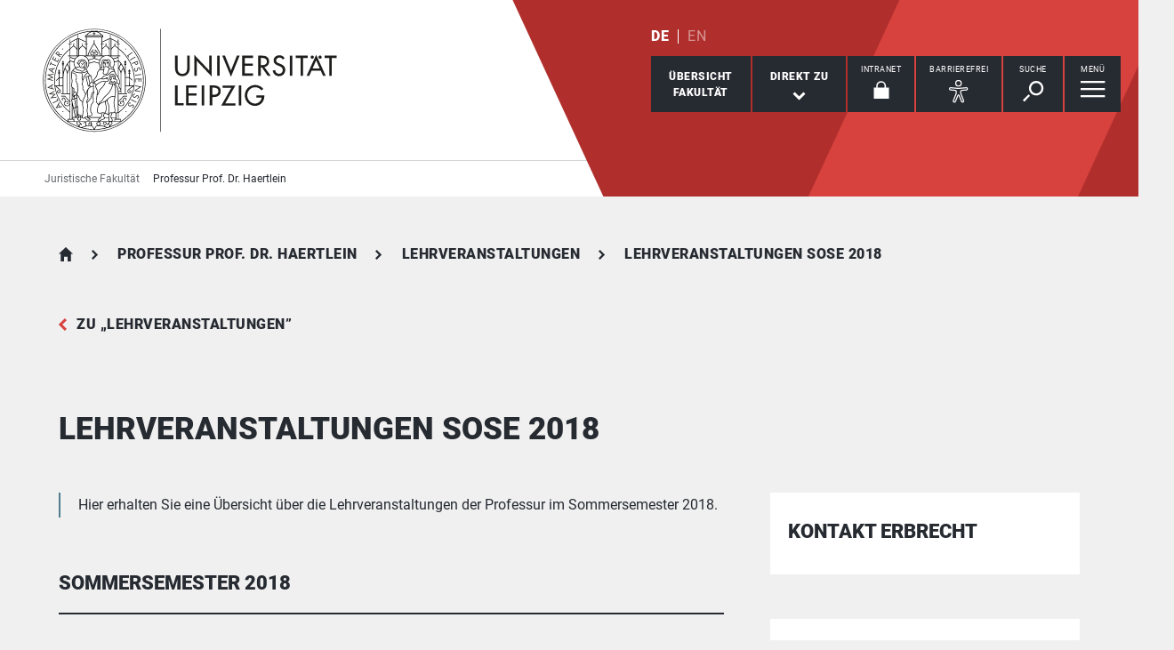

--- FILE ---
content_type: text/html; charset=utf-8
request_url: https://www.jura.uni-leipzig.de/professur-prof-dr-haertlein/lehrveranstaltungen/lehrveranstaltungen-sose-2018
body_size: 14034
content:
<!DOCTYPE html> <html lang="de" dir="ltr"> <head> <meta charset="utf-8"> <!--
	This website is powered by TYPO3 - inspiring people to share!
	TYPO3 is a free open source Content Management Framework initially created by Kasper Skaarhoj and licensed under GNU/GPL.
	TYPO3 is copyright 1998-2026 of Kasper Skaarhoj. Extensions are copyright of their respective owners.
	Information and contribution at https://typo3.org/
--> <link rel="icon" href="/_assets/89f4369f29e16b23ff4835f5790afe07/Images/Icons/favicon.ico" type="image/vnd.microsoft.icon"> <title>Universität Leipzig: Lehrveranstaltungen SoSe 2018</title> <meta name="viewport" content="width=device-width,initial-scale=1.0"> <meta name="robots" content="INDEX,FOLLOW"> <meta property="og:type" content="website"> <meta name="twitter:card" content="summary"> <meta name="apple-mobile-web-app-title" content="Universität Leipzig"> <link rel="stylesheet" href="/typo3temp/assets/compressed/merged-d91bfe0906953fdfd521b5335e990b64-e4f7240fde068431e94dbc09c201aae5.css.gz?1768821033" media="all"> <link rel="stylesheet" href="/typo3temp/assets/compressed/merged-45f4788c750bf7ba2c298545ecf79457-01673bae3559fb02e040df67a7fc8987.css.gz?1768821033" media="print"> <link rel="apple-touch-icon" href="/_assets/89f4369f29e16b23ff4835f5790afe07/Images/Icons/apple-touch-icon.png"> </head> <body id="top" class="layout-pagets__1 "> <header id="header"> <div class="jumplinks"> <ul> <li> <a class="sr-only" href="#main-nav"> zur Hauptnavigation springen </a> </li> <li> <a class="sr-only" href="#content"> zum Inhalt springen </a> </li> <li> <a class="sr-only" href="#footer"> zum Seitenende mit Direkt-Links springen </a> </li> </ul> </div> <div class="header-container"> <div id="logo"> <a href="https://www.uni-leipzig.de/"> <img src="/_assets/89f4369f29e16b23ff4835f5790afe07/Images/Icons/uni_leipzig_logo_v2.svg" class="img-responsive" alt="zur Startseite der Universität Leipzig" > </a> </div> <div class="navigation-block clearfix"> <div class="navi navi-lang"><ul><li class="active"><a href="/professur-prof-dr-haertlein/lehrveranstaltungen/lehrveranstaltungen-sose-2018" hreflang="de-DE" aria-label="Deutsch">DE</a></li><li><span>EN</span></li></ul></div> <div class="navi navigational-elememts"> <ul class="clearfix"> <li class="facultiesButton"><a id="facultiesButton" href="#faculties" data-target="#faculties" aria-controls="faculties" aria-expanded="false"><span id="facultiesButtonLabel">Übersicht<br>Fakultät</span></a></li><li class="quicklinksButton"><a id="quicklinksButton" href="#quicklinks" data-target="#quicklinks" aria-controls="quicklinks" aria-expanded="false"><span id="quicklinksButtonLabel">Direkt zu</span> <svg role="presentation" width="15px" height="10px" viewBox="0 0 15 10" version="1.1" xmlns="http://www.w3.org/2000/svg" xmlns:xlink="http://www.w3.org/1999/xlink"> <g transform="translate(-8, -15)" fill="#FFFFFF"> <polygon transform="translate(15.5, 20) rotate(-270) translate(-15.5, -20)" points="13.08 13 11 15.103 15.841 20 11 24.897 13.08 27 20 20"></polygon> </g> </svg></a></li><li class="loginButton hasIcon"><a href="https://intranet.uni-leipzig.de/" target="_blank" rel="noreferrer noopener"><span id="loginButtonLabel" class="sr-only-xs">Intranet</span> <svg role="presentation" width="18px" height="20px" viewBox="0 0 18 20" version="1.1" xmlns="http://www.w3.org/2000/svg" xmlns:xlink="http://www.w3.org/1999/xlink"> <g stroke="#FFFFFF" stroke-width="1" fill="none" fill-rule="evenodd" transform="translate(2, 1)"> <polygon stroke-width="3.03999978" fill="#FFFFFF" points="0 17.3719008 14 17.3719008 14 8 0 8"></polygon> <path d="M2,9.37190083 L2,4.5617629 C2,2.04233927 4.08930556,0 6.66666667,0 C9.24402778,0 11.3333333,2.04233927 11.3333333,4.5617629 L11.3333333,8.54400169" stroke-width="1.6"></path> </g> </svg></a></li><li class="a11yButton hasIcon"><a id="a11yButton" href="#a11y-overlay" data-target="#a11y-overlay" aria-controls="a11y-overlay" aria-expanded="false"> <span id="a11yButtonLabel" class="sr-only-xs">Barrierefrei</span> <svg role="presentation" width="34px" height="34px" viewBox="0 0 389.9 389.6" version="1.1" xmlns="http://www.w3.org/2000/svg" xmlns:xlink="http://www.w3.org/1999/xlink"> <path fill="#ffffff" d="M250.6,189.3a42.9,42.9,0,1,1,42.9-42.9A42.89,42.89,0,0,1,250.6,189.3Zm0-71.5a28.68,28.68,0,1,0,20.2,8.4A29.06,29.06,0,0,0,250.6,117.8Z" transform="translate(-59.2 -58.6)"/> <path fill="#ffffff" d="M303.1,396.4a21.46,21.46,0,0,1-19.5-12.6l-33.1-80.3-32.7,80.1a21.41,21.41,0,0,1-37.1,4.1,21.57,21.57,0,0,1-2.1-21.5L213,278.7a26.63,26.63,0,0,0,1.9-10.4V251.9a7.09,7.09,0,0,0-6.5-7.1l-60.6-5.5a21.41,21.41,0,0,1,3.3-42.7l75.1,6.7c2.5.2,5.1.3,7.7.3h33.4c2.6,0,5.1-.1,7.7-.3l75-6.7h.1a21.41,21.41,0,0,1,3.3,42.7l-60.5,5.5a7.09,7.09,0,0,0-6.5,7.1v16.4a28.29,28.29,0,0,0,2,10.4l34.5,87.9a21.36,21.36,0,0,1-1.8,20.2A22.06,22.06,0,0,1,303.1,396.4ZM250.6,289.3a14.11,14.11,0,0,1,13.1,8.8l33,80.1a7.62,7.62,0,0,0,3.9,3.6,7.13,7.13,0,0,0,9-9.6L275,283.9a42.14,42.14,0,0,1-3-15.7V251.8a21.27,21.27,0,0,1,19.5-21.3l60.6-5.5a7,7,0,0,0,4.9-2.4,6.61,6.61,0,0,0,1.7-5.2,7,7,0,0,0-7.6-6.6l-74.9,6.7a88.33,88.33,0,0,1-8.9.4H233.9a87,87,0,0,1-8.9-.4l-75-6.7a7.12,7.12,0,0,0-1,14.2l60.7,5.5a21.27,21.27,0,0,1,19.5,21.3v16.4a42.14,42.14,0,0,1-3,15.7l-34.5,87.9a7.09,7.09,0,0,0,.3,7.3,7.19,7.19,0,0,0,6.6,3.2,7,7,0,0,0,5.9-4.3l32.9-79.9A14,14,0,0,1,250.6,289.3Z" transform="translate(-59.2 -58.6)"/> </svg> </a></li><li class="searchButton hasIcon"><a id="searchButton" href="#search-head" data-target="#search-head" aria-controls="search-head" aria-expanded="false"> <span id="searchButtonLabel" class="sr-only-xs">Suche</span> <svg role="presentation" width="24px" height="24px" viewBox="0 0 24 24" version="1.1" xmlns="http://www.w3.org/2000/svg" xmlns:xlink="http://www.w3.org/1999/xlink"> <g stroke="none" stroke-width="1" fill="#FFFFFF" fill-rule="evenodd" transform="translate(-20, -28)"> <path d="M26.5598553,43.1178207 L28.1995292,44.7712045 L21.6396739,51.3859088 L20,49.732525 L26.5598553,43.1178207 Z M35.0747955,42.0315453 C31.8777793,42.0315453 29.2767972,39.4088156 29.2767972,36.1850681 C29.2767972,32.9613205 31.8777793,30.3385909 35.0747955,30.3385909 C38.2718118,30.3385909 40.8727938,32.9613205 40.8727938,36.1850681 C40.8727938,39.4088156 38.2718118,42.0315453 35.0747955,42.0315453 L35.0747955,42.0315453 Z M35.0747955,28 C30.5917833,28 26.9575979,31.6645719 26.9575979,36.1850681 C26.9575979,40.7055642 30.5917833,44.3701361 35.0747955,44.3701361 C39.5578078,44.3701361 43.1919931,40.7055642 43.1919931,36.1850681 C43.1919931,31.6645719 39.5578078,28 35.0747955,28 L35.0747955,28 Z"></path> </g> </svg> </a></li><li class="menuButton hasIcon"> <a id="menuButton" href="#main-nav" data-target="#main-nav" aria-controls="main-nav" aria-label="Menü öffnen" aria-expanded="false"> <span id="menuButtonLabel" class="sr-only-xs">Menü</span> <svg role="presentation" class="hidden-md hidden-lg" width="27px" height="18px" viewBox="0 0 27 18" version="1.1" xmlns="http://www.w3.org/2000/svg" xmlns:xlink="http://www.w3.org/1999/xlink"> <g fill="#262A31"> <rect x="0" y="8" width="27" height="2"></rect> <rect x="0" y="0" width="27" height="2"></rect> <rect x="0" y="16" width="27" height="2"></rect> </g> </svg> <svg role="presentation" class="hidden-xs hidden-sm" width="28px" height="19px" viewBox="0 0 28 19" version="1.1" xmlns="http://www.w3.org/2000/svg" xmlns:xlink="http://www.w3.org/1999/xlink"> <g fill="#FFFFFF"> <rect x="0" y="8" width="27.35" height="2.3"></rect> <rect x="0" y="0" width="27.35" height="2.3"></rect> <rect x="0" y="16" width="27.35" height="2.3"></rect> </g> </svg> </a> </li> </ul> </div> </div> </div> <div class="nav-overlay bg-basalt" id="faculties" role="dialog" aria-labelledby="facultiesButtonLabel" aria-modal="true"> <div class="container"> <button class="close" data-target="#faculties" type="button">schließen</button><button id="menulink-mainmenu" class="back backto hidden-md hidden-lg" type="button">zurück</button><h2 class="h2 text-center hidden-md hidden-lg">Übersicht Fakultät</h2> <div class="accordion sdm-est"> <div class="panel panel-default vcard"> <div class="panel-heading"> <p class="panel-title"> <span class="fn">Juristische Fakultät</span> </p> </div> <div class="panel-collapse collapse in"> <div class="panel-body"> <div class="row"> <div class="col-md-4"> <p class="bold"> <span class="adr"><span class="hidden type">work</span><span class="building"> Juridicum </span><br><span class="street-address">Burgstraße 27</span><br><span class="postal-code">04109 </span><span class="locality">Leipzig</span></span> </p> <p> Telefon: <span class="tel"> <span class="hidden type">work</span> <span class="value">+49 341 97 - 35100</span> </span> <br> Telefax: <span class="tel"> <span class="hidden type">fax</span> <span class="value">+49 341 97 - 31135100</span> </span> </p> <p> <strong>Dekan</strong><br> Prof. Dr. Marc Desens </p> <p> <strong> Dekanatsrat </strong><br> Dr. Christian Kraus </p> <p> <strong>Sekretariat</strong><br> Sylvia Proksch </p> </div> <div class="col-md-8"> <div class="map" style="background-image: url(/fileadmin/tilecache/tile_15_51.337711_12.3736733_720_360_51.337711_12.3736733.png)"> <span class="sr-only">Burgstraße 27, 04109 Leipzig</span> </div> </div> </div> <p class="h2-teaser-lowercase">Institute &amp; Einrichtungen</p> <ul class="list-decorative"> <li> <a rel="noopener" target="_blank" href="https://www.jura.uni-leipzig.de/ernst-jaeger-institut"> Ernst-Jaeger-Institut für Unternehmenssanierung und Insolvenzrecht </a> </li> <li> <a rel="noopener" target="_blank" href="https://www.jura.uni-leipzig.de/"> Fakultätszentrale Einrichtungen/Juristische Fakultät </a> </li> <li> <a rel="noopener" target="_blank" href="https://www.jura.uni-leipzig.de/institut-fuer-anwaltsrecht"> Institut für Anwaltsrecht </a> </li> <li> <a rel="noopener" target="_blank" href="https://www.jura.uni-leipzig.de/institut-fuer-arbeits-und-sozialrecht"> Institut für Arbeits- und Sozialrecht </a> </li> <li> <a rel="noopener" target="_blank" href="https://www.jura.uni-leipzig.de/institut-fuer-auslaendisches-und-europaeisches-privat-und-verfahrensrecht"> Institut für ausländisches und europäisches Privat- und Verfahrensrecht </a> </li> <li> <a rel="noopener" target="_blank" href="https://www.jura.uni-leipzig.de/institut-fuer-deutsches-und-internationales-bank-und-kapitalmarktrecht"> Institut für Deutsches und Internationales Bank- und Kapitalmarktrecht </a> </li> <li> <a rel="noopener" target="_blank" href="https://www.jura.uni-leipzig.de/institut-fuer-energie-und-regulierungsrecht"> Institut für Energie- und Regulierungsrecht </a> </li> <li> <a rel="noopener" target="_blank" href="https:// https://www.jura.uni-leipzig.de/grundlagen"> Institut für Grundlagen des Rechts </a> </li> <li> <a rel="noopener" target="_blank" href="https://www.jura.uni-leipzig.de/institut-fuer-internationales-recht"> Institut für Internationales Recht </a> </li> <li> <a rel="noopener" target="_blank" href="https://www.jura.uni-leipzig.de/institut-fuer-medien-und-datenrecht-sowie-digitalisierung"> Institut für Medien- und Datenrecht sowie Digitalisierung </a> </li> <li> <a rel="noopener" target="_blank" href="https://www.jura.uni-leipzig.de/professur-prof-dr-uhle/forschung/institut-fuer-recht-und-politik"> Institut für Recht und Politik </a> </li> <li> <a rel="noopener" target="_blank" href="https://www.jura.uni-leipzig.de/institut-fuer-steuerrecht"> Institut für Steuerrecht </a> </li> <li> <a rel="noopener" target="_blank" href="https://www.jura.uni-leipzig.de/institut-fuer-umwelt-und-planungsrecht"> Institut für Umwelt- und Planungsrecht </a> </li> <li> <a rel="noopener" target="_blank" href="https://www.jura.uni-leipzig.de/institut-fuer-voelkerrecht-europarecht-und-auslaendisches-oeffentliches-recht"> Institut für Völkerrecht, Europarecht und ausländisches öffentliches Recht </a> </li> <li> <span>Professuren ohne Institutszuordnung/Juristische Fakultät</span> </li> </ul> </div> </div> </div> </div> </div> </div><div class="nav-overlay bg-basalt" id="quicklinks" role="dialog" aria-labelledby="quicklinksButtonLabel" aria-modal="true"> <div class="container"> <button class="close" data-target="#quicklinks" type="button">schließen</button><ul class="list-decorative"><li><a href="/professur-prof-dr-haertlein/team">Mitarbeitende</a></li><li><a href="/professur-prof-dr-haertlein/lehrveranstaltungen">Studium</a></li><li><a href="/professur-prof-dr-haertlein/schwerpunktbereich-5-bank-und-kapitalmarktrecht">Schwerpunktbereich 5</a></li></ul></div> </div><div class="nav-overlay bg-basalt" id="a11y-overlay" role="dialog" aria-labelledby="a11yButtonLabel" aria-modal="true"> <div class="container"> <button class="close" data-target="#a11y-overlay" type="button">schließen</button> <ul class="list-decorative"><li><a role="button" class="eyeAble_customToolOpenerClass" data-target="#a11y-overlay" tabindex="0">Visuelle Hilfe</a></li><li><a href="https://www.uni-leipzig.de/barrierefreie-informationen">Barrierefreie Informationen</a></li><li><a href="https://www.uni-leipzig.de/erklaerung-zur-barrierefreiheit">Erklärung zur Barrierefreiheit</a></li><li><a href="https://www.uni-leipzig.de/chancengleichheit">Stabsstelle Chancengleichheit, Diversität und Familie</a></li><li><a href="https://www.uni-leipzig.de/chancengleichheit/digitale-barrierefreiheit">Digitale Barrierefreiheit</a></li><li><a href="https://www.uni-leipzig.de/gebaeudeinformationen-barrierefreiheit">Örtliche Barrierefreiheit</a></li></ul> </div> </div><div class="nav-overlay bg-basalt" id="search-head" role="dialog" aria-labelledby="searchButtonLabel" aria-modal="true"> <div class="container"> <button class="close" data-target="#search-head" type="button"> schließen </button> <form class="globalsearch" method="GET" action="/suche" role="search" > <div class="formgroup"> <label for="mksearchterm-head" class="sr-only"> Auf der Suche nach Inhalten? </label> <input id="mksearchterm-head" name="mksearch[term]" placeholder="Auf der Suche nach Inhalten?" type="search" class="searchterm" required maxlength="128"> <input type="hidden" value="Suche starten" name="mksearch[submit]"> <input class="searchsubmit" title="Suche starten" name="mksearch[submit]" type="submit" value="Suche starten"> </div> <div class="faq-list visible-xs"> <input class="searchsubmitbutton btn" name="mksearch[submit]" type="submit" value="Suche starten"> </div> </form> </div> </div> <div class="nav-overlay bg-basalt" id="main-nav" role="dialog" aria-labelledby="menuButtonLabel" aria-modal="true"> <div class="container"> <button class="close" data-target="#main-nav" type="button"> schließen </button> <div class="fixed-wrapper"> <button class="back backto" type="button" aria-label="eine Menüebene zurück gehen"> zurück </button> <div class="location" aria-hidden="true"> <ul> <li class="on"><button type="button"><span class="sr-only">gehe zu Menüebene 1</span></button></li> <li><button type="button"><span class="sr-only">gehe zu Menüebene 2</span></button></li> <li><button type="button"><span class="sr-only">gehe zu Menüebene 3</span></button></li> <li><button type="button"><span class="sr-only">gehe zu Menüebene 4</span></button></li> <li><button type="button"><span class="sr-only">gehe zu Menüebene 5</span></button></li> </ul> </div> </div> <nav class="navi-main clearfix" aria-labelledby="menuButtonLabel"> <a aria-hidden="true" class="menu-ajax ajax-get-request ajax-dont-add-parameters-to-request ajax-no-history" rel="nofollow" href="https://www.jura.uni-leipzig.de/professur-prof-dr-haertlein/lehrveranstaltungen/lehrveranstaltungen-sose-2018/menu.html">&nbsp;</a> </nav> <button id="menulink-faculties" class="btn-primary hidden-md hidden-lg" type="button" data-target="#faculties"> Fakultäten &amp; Einrichtungen </button> </div> </div> <div class="navi navi-microsites"><div class="header-container"><ul><li><a href="/">Juristische Fakultät</a></li><li><a href="/professur-prof-dr-haertlein">Professur Prof. Dr. Haertlein</a></li></ul></div></div> <div class="stage-overlay"></div> </header> <main id="content"> <header class="siteheader"> <div class="container"> <nav class="navi navi-breadcrumb count4" aria-label="Breadcrumb"><ol><li><a href="/" title="Juristische Fakultät">Juristische Fakultät</a></li><li><a href="/professur-prof-dr-haertlein" title="Professur Prof. Dr. Haertlein">Professur Prof. Dr. Haertlein</a></li><li><a href="/professur-prof-dr-haertlein/lehrveranstaltungen" title="Lehrveranstaltungen">Lehrveranstaltungen</a></li><li><span title="Lehrveranstaltungen SoSe 2018" aria-current="page">Lehrveranstaltungen SoSe 2018</span></li></ol></nav> <a href="/professur-prof-dr-haertlein/lehrveranstaltungen" class="back">zu &bdquo;Lehrveranstaltungen&rdquo;</a> <h1 class="h1">Lehrveranstaltungen SoSe 2018</h1> </div> </header> <section> <div class="container"> <div class="row"> <article class="col-md-8 contentWithSidebar"> <div class="module m100 gridelements_pi1"> <div id="c536181" class="introtext"> <p>Hier erhalten Sie eine Übersicht über die Lehrveranstaltungen der Professur im Sommersemester 2018. </p> </div> </div><div class="module m104 gridelements_pi1"> <div id="c536180" class="accordionWrap"> <h2 class="h2">Sommersemester 2018</h2> <div id="accordion536180" class="accordion panel-group"> <div class="panel panel-default"> <div class="panel-heading"> <h3 class="panel-title"> <a class="collapsed" aria-controls="collapse536179" aria-expanded="false" data-parent="#accordion536180" data-toggle="collapse" href="#collapse536179" role="button" > Vorlesung: Grundzüge des Erbrechts </a> </h3> </div> <div id="collapse536179" class="panel-collapse collapse "> <div class="panel-body"> <div id="c536178"> <p><strong>Dozent:</strong></p> <p>Professor Dr. Lutz Haertlein</p> <p><strong>Zeit und Ort:&nbsp;</strong></p> <p>Fr. 11.00 – 13.00 Uhr, HS 9</p> <p><strong>Beginn</strong>:</p> <p>13.04.2018</p> <p><strong>Teilnehmerkreis:&nbsp;</strong></p> <p>Studierende ab dem 4. Semester</p> <p><strong>Vorkenntnisse:&nbsp;</strong></p> <p>BGB I, II und III&nbsp;</p> <p><strong>Inhalt:&nbsp;</strong></p> <p>Fünftes Buch des BGB im Zusammenhang mit den anderen Büchern des BGB, insb. Erbfolge, Ehegattenerbrecht, Anfall, Ausschlagung der Erbschaft, Mehrheit von Erben, Erbenhaftung, Testament, Erbvertrag, Erbschein.</p> <p><strong>Literatur:&nbsp;</strong></p> <p>(Auswahl) Brox/Walker, Erbrecht, 26. Aufl. 2014; Olzen, Erbrecht, 4. Aufl. 2013; Schmoeckel, Erbrecht, 3. Aufl. 2014</p> </div> </div> </div> </div> </div> </div> </div><div class="module m104 gridelements_pi1"> <div id="c536177" class="accordionWrap"> <h2 class="h2">Lehrveranstaltungen Schwerpunktbereich</h2> <div id="accordion536177" class="accordion panel-group"> <div class="panel panel-default"> <div class="panel-heading"> <h3 class="panel-title"> <a class="collapsed" aria-controls="collapse536174" aria-expanded="false" data-parent="#accordion536177" data-toggle="collapse" href="#collapse536174" role="button" > Vorlesung: Recht der Bankgeschäfte I </a> </h3> </div> <div id="collapse536174" class="panel-collapse collapse "> <div class="panel-body"> <div id="c536173"> <p><strong>Dozent:&nbsp;</strong></p> <p>Professor Dr. Lutz Haertlein</p> <p><strong>Zeit und Ort:&nbsp;</strong></p> <p>Mi. 11.00 – 13.00 Uhr, HS 15</p> <p><strong>Beginn:</strong></p> <p>11.04.2018</p> <p><strong>Teilnehmerkreis:&nbsp;</strong></p> <p>Studierende ab dem 5. Semester mit SPB 5 (Bank- und Kapitalmarktrecht) und SPB 9 (Unternehmensrecht)</p> <p><strong>Vorkenntnisse:&nbsp;</strong></p> <p>BGB I, II und III</p> <p><strong>Inhalt:&nbsp;</strong></p> <p>Die Vorlesung dient dem Erwerb bankrechtlicher Grundkenntnisse. Sie führt in das Bankrecht und seine Rechtsgrundlagen ein. Gegenstand der Vorlesung sind die Grundzüge des Aufsichtsrechts, des Aktivgeschäfts (Darlehensrecht einschließlich Verbraucherdarlehen und Immobilienfinanzierung), des Einlagengeschäfts, der Anlage- und Vermögensberatung der Finanzdienstleistungsinstitute und anderer Berater und etwaiger Schadensersatzansprüche bei Falschberatung. Ferner werden das Recht des Zahlungsverkehrs (Überweisung, Lastschrift, Kreditkarte etc.) sowie das Effekten- und Finanzkommissionsgeschäft, die Wertpapierverwahrung und das Ombudsmannverfahren behandelt.</p> <p><strong>Literatur:&nbsp;</strong></p> <p>Literaturhinweise werden in der Vorlesung bekanntgegeben.</p> <p><strong>Sonstige Hinweise:&nbsp;</strong></p> <p>Die Vorlesung ist Pflichtfach im SPB 5 (Bank- und Kapitalmarktrecht) sowie Katalog-Wahlfach im SPB 9 (Unternehmensrecht).</p> </div> </div> </div> </div> <div class="panel panel-default"> <div class="panel-heading"> <h3 class="panel-title"> <a class="collapsed" aria-controls="collapse536184" aria-expanded="false" data-parent="#accordion536177" data-toggle="collapse" href="#collapse536184" role="button" > Vorlesung: Neuere Rechtsprechung im Bank- und Kapitalmarktrecht </a> </h3> </div> <div id="collapse536184" class="panel-collapse collapse "> <div class="panel-body"> <div id="c536185"> <p><strong>Dozent:&nbsp;</strong>RA Professor Dr. Hervé Edelmann&nbsp;</p> <p><strong>Anzahl der Semesterwochenstunden:&nbsp;</strong>2&nbsp;</p> <p>Zeit und Ort:&nbsp;</p> <p>Fr. 20.04.2018, 09.30 – 12.30 Uhr, HS 14&nbsp;</p> <p>Fr. 27.04.2018, 09.30 – 12.30 Uhr, HS 14&nbsp;</p> <p>Fr. 18.05.2018, 09.30 – 12.30 Uhr, HS 14&nbsp;</p> <p>Fr. 08.06.2018, 09.30 – 12.30 Uhr, HS 14&nbsp;</p> <p>Fr. 15.06.2018, 09.30 – 12.30 Uhr, HS 14&nbsp;</p> <p>Fr. 29.06.2018, 09.30 – 12.30 Uhr, HS 14&nbsp;</p> <p>Fr. 06.07.2018, 09.30 – 12.30 Uhr, HS 14&nbsp;</p> <p><strong>Teilnehmerkreis:&nbsp;</strong>Studierende ab dem 5. Fachsemester mit Schwerpunktbereich 5 (Bank- und Kapitalmarktrecht)&nbsp;</p> <p><strong>Vorkenntnisse:&nbsp;</strong>BGB I–III, Bankrecht I&nbsp;</p> <p><strong>Inhalt:&nbsp;</strong>Die Vorlesung dient der Vertiefung der in der Vorlesung Bankrecht I ver-mittelten bankrechtlichen Grundkenntnisse. Gegenstände sind z.B. das Aufsichts-recht (Vertiefung). das Treuhandkonto, SCHUFA und Bankauskunft, Darlehens-recht einschl. Verbraucherdarlehen, Passivgeschäft einschl. Einlagensicherung und Anlegerentschädigung, Effekten- und Finanzkommissionsgeschäft, die Wert-papierverwahrung sowie das Ombudsmannverfahren.&nbsp;</p> <p><strong>Literatur:&nbsp;</strong><em>Tonner/Krüger</em>, Bankrecht;&nbsp;<em>Krepold/Fischbeck</em>, Bankrecht; Bankrecht, Beck-Texte im dtv, 44. Auflage 2017 &nbsp; &nbsp; &nbsp;</p> </div> </div> </div> </div> <div class="panel panel-default"> <div class="panel-heading"> <h3 class="panel-title"> <a class="collapsed" aria-controls="collapse536176" aria-expanded="false" data-parent="#accordion536177" data-toggle="collapse" href="#collapse536176" role="button" > Vertiefungsveranstaltung Bank- und Kapitalmarktrecht - Klausurenkurs </a> </h3> </div> <div id="collapse536176" class="panel-collapse collapse "> <div class="panel-body"> <div id="c536175"> <p>Im Sommersemester 2018 wird Prof. Dr. Lutz Haertlein einen Klausurenkurs zur Vorbereitung auf die Schwerpunktbereichsklausur im Bank- und Kapitalmarktrecht anbieten.</p> <p><strong>Dozent:</strong></p> <p>Professor Dr. Lutz Haertlein</p> <p><strong>Zeit und Ort:</strong></p><table style="height:134px; width:672px" class="contenttable"> <thead> <tr> <th scope="col">Klausurtermine</th> <th scope="col">9:00 bis 13:00 Uhr</th> </tr> </thead> <tbody> <tr> <td>Montag, 09.04.2018</td> <td>Burgstraße 21, 4.06</td> </tr> <tr> <td>Montag, 16.04.2018</td> <td>Burgstraße 21, 4.06</td> </tr> <tr> <td>Montag, 23.04.2018</td> <td>Burgstraße 21, 4.06</td> </tr> <tr> <td><strong>Mittwoch 25.04.2018&nbsp;</strong></td> <td>Burgstraße 21, 4.06</td> </tr> <tr> <td>Montag, 30.04.2018</td> <td>Burgstraße 21, 4.06</td> </tr> </tbody> </table><table class="contenttable"> <thead> <tr> <th scope="col">Besprechungstermine</th> <th scope="col">11:00 bis 13:00 Uhr</th> </tr> </thead> <tbody> <tr> <td><strong>Donnerstag 19.04.2018</strong></td> <td>Burgstraße 21, 4.06</td> </tr> <tr> <td><strong>Donnerstag 26.04.2018</strong></td> <td>Burgstraße 21, 4.06</td> </tr> <tr> <td><strong>Donnerstag 03.05.2018 (Doppelbesprechung)</strong></td> <td><strong>Burgstraße 27</strong>,&nbsp;<strong>5.01</strong></td> </tr> <tr> <td rowspan="1"><strong>Dienstag 08.05.2018</strong></td> <td rowspan="1">Burgstraße 21, 4.06</td> </tr> </tbody> </table><p><strong>Teilnehmer</strong>:</p> <p>Studierende ab dem 5. Semester mit Schwerpunktbereich 5 (Bank- und Kapitalmarktrecht)</p> <p><strong>Inhalt:</strong>&nbsp;<br> Es werden fünf Klausuren im Umfang von 4 Zeitstunden angeboten, die korrigiert und besprochen werden. Der Kurs dient der Vertiefung bank- und kapitalmarktrechtlicher Kenntnisse sowie der Wiederholung und der Vorbereitung auf die Klausur im Schwerpunktbereich 5 (Bank- und Kapitalmarktrecht).</p> <p><strong>Literatur:</strong>&nbsp;<br> Allgemein zur Methodik der Fallbearbeitung und der Examensvorbereitung im Zivilrecht: Braun, Der Zivilrechtsfall, 5. Aufl. 2012; Hadding/Hennrichs, Die HGB-Klausur, 3. Aufl. 2003; Medicus/Petersen, Bürgerliches Recht, 26. Aufl. 2017; Tonner/Krüger, Bankrecht, 2. Aufl. 2016; Petra Buck-Heeb, Kapitalmarktrecht, 9. Aufl. 2017</p> </div> </div> </div> </div> </div> </div> </div><div class="module m104 gridelements_pi1"> <div id="c536172" class="accordionWrap"> <h2 class="h2">Seminar im Bank- und Kapitalmarktrecht</h2> <div id="accordion536172" class="accordion panel-group"> <div class="panel panel-default"> <div class="panel-heading"> <h3 class="panel-title"> <a class="collapsed" aria-controls="collapse536171" aria-expanded="false" data-parent="#accordion536172" data-toggle="collapse" href="#collapse536171" role="button" > Neuere Entwicklungen im Bank- und Kapitalmarktrecht </a> </h3> </div> <div id="collapse536171" class="panel-collapse collapse "> <div class="panel-body"> <div id="c536170"> <p><strong>Semester:</strong>&nbsp;<br> Sommersemester 2018</p> <p><strong>Dozent:</strong></p> <p>Professor Dr. Lutz Haertlein mit</p> <p>RA Dr. Alexander Burger&nbsp;</p> <p><strong>Zeit und Ort:</strong>&nbsp;&nbsp;</p> <p>Blockseminar zum Ende des Semesters</p> <p><strong>Teilnehmerkreis:</strong></p> <p>Studierende ab dem 4. Semester.</p> <p><strong>Vorkenntnisse:</strong>&nbsp;<br> Vorlesungen Bürgerliches Recht I-III, möglichst Handelsrecht, Bank- und Kapitalmarktrecht.</p> <p><strong>Inhalt:</strong>&nbsp;&nbsp;</p> <p>Wird in der Vorbesprechung bekanntgegeben.</p> <p><strong>Seminartermin:</strong></p> <p>Das Seminar findet am 28.06. und 29.06.2018 statt.</p> </div> </div> </div> </div> </div> </div> </div><div class="module m102 gridelements_pi1"> <div id="c536169"> <figure> <a data-footer="" data-gallery="imageGallery536169" data-toggle="lightbox" href="/fileadmin/Fakult%C3%A4t_Juristen/Fakult%C3%A4t/Symbolbilder/Studiensituationen/Vorlesung_Seminar/2013_COLOURBOX7095453_Studierende.jpg" > <picture> <source media="(min-width: 1024px)" srcset="/fileadmin/_processed_/b/9/csm_2013_COLOURBOX7095453_Studierende_6efc85102f.webp" type="image/webp"> <source media="(min-width: 600px)" srcset="/fileadmin/_processed_/b/9/csm_2013_COLOURBOX7095453_Studierende_dc690590d1.webp" type="image/webp"> <source srcset="/fileadmin/_processed_/b/9/csm_2013_COLOURBOX7095453_Studierende_1332d14638.webp" type="image/webp"> <img class="img-responsive" src="/fileadmin/_processed_/3/1/csm_COLOURBOX7095453_Studierende_4fc124ce95.jpg" alt="zur Vergrößerungsansicht des Bildes: Studierende in Lehrveranstaltung. Foto: Colourbox" title="Foto: Colourbox" > </picture> </a> </figure> </div> </div> <span id="common-javascript-variables" data-eyeable-path="https://www.jura.uni-leipzig.de/_assets/89f4369f29e16b23ff4835f5790afe07/EyeAble/" data-eyeable-relative-path="/_assets/89f4369f29e16b23ff4835f5790afe07/EyeAble/"></span> </article> <aside class="col-md-4 fixedSidebar"> <div class="module m0 mkunileipzig_staff_detail list"> <div id="c536183"> <h2 class="h2"> Kontakt Erbrecht </h2> </div> </div><div class="module m0 mkunileipzig_staff_detail list"> <div id="c536182"> <h2 class="h2"> Kontakt SPB </h2> <div id="sdm-60867" class="contactTeaserWrap small"> <div class="contactTeaser vcard "> <div class="personaldata"> <div class="inner"> <h3 class="h3"> <span class="fn"> Dr. Marcus Stößer </span> </h3> <p class="role">Wiss. Mitarbeiter</p> <p class="address"> <span class="adr"><span class="hidden type">work</span><span class="building"> Institutsgebäude </span><br><span class="street-address">Burgstraße 21</span><span class="room">, Raum&nbsp;4.20</span><br><span class="postal-code">04109 </span><span class="locality">Leipzig</span></span> </p> <p> Telefon: <span class="tel"> <span class="hidden type">work</span> <span class="value">+49 341 97 - 35215</span> </span> <br> Telefax: <span class="tel"> <span class="hidden type">fax</span> <span class="value">+49 341 97 - 35249</span> </span> </p> </div> <p class="links"> <a rel="noopener" aria-label="E-Mail schreiben an marcus.stoesser[at]uni-leipzig.de" class="readon" title="E-Mail schreiben an marcus.stoesser[at]uni-leipzig.de" href="#" data-mailto-token="nbjmup+nbsdvt/tupfttfsAvoj.mfjqajh/ef" data-mailto-vector="1">E-Mail Schreiben</a> <br> </p> </div> </div> </div> </div> </div> </aside> </div> </div> </section> <section id="c536168" class="m207"> <div class="container"> <div class="backline"> <h2 class="h1"> Das könnte Sie auch interessieren </h2> </div> <div class="row readMoreTeaserWrap slider" data-slick="{&quot;slidesToShow&quot;: 3, &quot;slidesToScroll&quot;: 3}"> <div class="col-md-4"> <div class="readMoreTeaser"> <h3 class="h2">Vorlesungen und Stundenpläne</h3> <a href="https://www.jura.uni-leipzig.de/studium/vorlesungsverzeichnisse-stundenplaene.html" target="_blank" aria-label="mehr erfahren zu Vorlesungen und Stundenpläne" title="Vorlesungen und Stundenpläne (Link öffnet in neuem Tab)" class="readon"> mehr erfahren </a> </div> </div> <div class="col-md-4"> <div class="readMoreTeaser"> <h3 class="h2">Informationen zum Grundstudium</h3> <a href="https://www.jura.uni-leipzig.de/studium/studiengang-rechtswissenschaften/grundstudium-zwischenpruefung-grundlagenschein/" target="_blank" aria-label="mehr erfahren zu Informationen zum Grundstudium" title="Grundstudium (Link öffnet in neuem Tab)" class="readon"> mehr erfahren </a> </div> </div> <div class="col-md-4"> <div class="readMoreTeaser"> <h3 class="h2">Informationen zum Hauptstudium</h3> <a href="https://www.jura.uni-leipzig.de/studium/studiengang-rechtswissenschaften/hauptstudium-uebungen-schwerpunktstudium/" target="_blank" aria-label="mehr erfahren zu Informationen zum Hauptstudium" title="Hauptstudium (Link öffnet in neuem Tab)" class="readon"> mehr erfahren </a> </div> </div> <div class="col-md-4"> <div class="readMoreTeaser"> <h3 class="h2">Schwerpunktbereich Bank- und Kapitalmarktrecht</h3> <a href="https://bankrecht.jura.uni-leipzig.de/studienprofil/" target="_blank" aria-label="mehr erfahren zu Schwerpunktbereich Bank- und Kapitalmarktrecht" rel="noreferrer" title="Studienprofil Bank- und Kapitalmarktrecht (Link öffnet in neuem Tab)" class="readon"> mehr erfahren </a> </div> </div> </div> </div> </section> </main> <footer id="footer"> <div class="container"> <div class="row list-icons functions"> <div class="col-xs-12 col-md-8 iconRow"><button id="sharePopUp" type="button" aria-expanded="false" aria-haspopup="true"> <span class="icon"> <svg role="presentation" width="24px" height="28px" viewBox="0 0 24 28" version="1.1" xmlns="http://www.w3.org/2000/svg" xmlns:xlink="http://www.w3.org/1999/xlink"> <g fill="#FFFFFF"> <g transform="translate(15.428571, 0)"> <path d="M8.17114286,4.16244013 C8.17114286,6.46132267 6.34157143,8.32531689 4.08557143,8.32531689 C1.82871429,8.32531689 0,6.46132267 0,4.16244013 C0,1.86355759 1.82871429,0 4.08557143,0 C6.34157143,0 8.17114286,1.86355759 8.17114286,4.16244013"></path> </g> <g transform="translate(15.428571, 19.211934)"> <path d="M8.17114286,4.16244013 C8.17114286,6.46175931 6.34157143,8.32531689 4.08557143,8.32531689 C1.82871429,8.32531689 0,6.46175931 0,4.16244013 C0,1.86355759 1.82871429,0 4.08557143,0 C6.34157143,0 8.17114286,1.86355759 8.17114286,4.16244013"></path> </g> <path d="M8.57142857,14.3663486 C8.57142857,16.7783062 6.65233125,18.7326972 4.28548951,18.7326972 C1.91864778,18.7326972 0,16.7783062 0,14.3663486 C0,11.954849 1.91864778,10 4.28548951,10 C6.65233125,10 8.57142857,11.954849 8.57142857,14.3663486"></path> <polygon points="18.1337761 24.831743 0 13.9160993 18.1337761 3 19.7142857 5.74930059 6.1470201 13.9160993 19.7142857 22.0828981"></polygon> </g> </svg> </span><span class="title">Diese Seite teilen</span></button><a href="/professur-prof-dr-haertlein/feedback?site=https%3A%2F%2Fwww.jura.uni-leipzig.de%2Fprofessur-prof-dr-haertlein%2Flehrveranstaltungen%2Flehrveranstaltungen-sose-2018&amp;cHash=1e955136df16ece27a716246ad85d21a" rel="nofollow"> <span class="icon"> <svg role="presentation" width="30px" height="25px" viewBox="0 0 30 25" version="1.1" xmlns="http://www.w3.org/2000/svg" xmlns:xlink="http://www.w3.org/1999/xlink"> <g stroke="none" stroke-width="1" fill="#FFFFFF" fill-rule="evenodd" transform="translate(-15, -19)"> <path d="M20.8536585,25.8536585 L39.1463415,25.8536585 L39.1463415,24.8536585 L20.8536585,24.8536585 L20.8536585,25.8536585 Z M20.8536585,29.5121951 L39.1463415,29.5121951 L39.1463415,28.5121951 L20.8536585,28.5121951 L20.8536585,29.5121951 Z M20.8536585,33.1707317 L35.4878049,33.1707317 L35.4878049,32.1707317 L20.8536585,32.1707317 L20.8536585,33.1707317 Z M41,19 L19,19 C16.791,19 15,20.8019207 15,23.0243902 L15,43.1463415 L19,39.1219512 L41,39.1219512 C43.209,39.1219512 45,37.3200305 45,35.097561 L45,23.0243902 C45,20.8019207 43.209,19 41,19 Z"></path> </g> </svg> </span><span class="title">Feedback zu dieser Seite</span></a><a class="hidden-xs hidden-sm print-page" href="#"> <span class="icon"> <svg role="presentation" width="34px" height="30px" viewBox="0 0 34 30" version="1.1" xmlns="http://www.w3.org/2000/svg" xmlns:xlink="http://www.w3.org/1999/xlink"> <g stroke="none" stroke-width="1" fill="none" fill-rule="evenodd" transform="translate(1, 1)"> <polygon fill="#FFFFFF" points="6.79738562 7.52941176 26.0392157 7.52941176 26.0392157 0.836601307 6.79738562 0.836601307"></polygon> <polygon fill="#FFFFFF" points="5.96078431 26.7712418 25.2026144 26.7712418 25.2026144 15.8954248 5.96078431 15.8954248"></polygon> <path d="M27.9936504,20.9150327 L4.84262113,20.9150327 C3.61192714,20.9150327 2.61437908,19.9353916 2.61437908,18.726466 L2.61437908,9.71797843 C2.61437908,8.50905281 3.61192714,7.52941176 4.84262113,7.52941176 L27.9936504,7.52941176 C29.2243444,7.52941176 30.2222222,8.50905281 30.2222222,9.71797843 L30.2222222,18.726466 C30.2222222,19.9353916 29.2243444,20.9150327 27.9936504,20.9150327" fill="#FFFFFF"></path> <path d="M2.24163358,7.83548541 L4.85725191,7.83548541 L27.1549778,7.83548541 L29.7583664,7.83548541 C30.8234933,7.83548541 31.6692506,8.55798246 31.6692506,9.46787821 L31.6692506,19.262235 C31.6692506,20.1721307 30.8234933,20.8946278 29.7583664,20.8946278 L27.4653054,20.8946278 L27.4653054,15.9974494 C27.4653054,15.8172332 27.2944723,15.6709708 27.0831285,15.6709708 L4.91687149,15.6709708 C4.70590988,15.6709708 4.53469465,15.8172332 4.53469465,15.9974494 L4.53469465,20.8946278 L2.24163358,20.8946278 C1.17650671,20.8946278 0.330749354,20.1721307 0.330749354,19.262235 L0.330749354,9.46787821 C0.330749354,8.55798246 1.17650671,7.83548541 2.24163358,7.83548541 Z M6.73901809,7.1825283 L25.2609819,7.1825283 L25.2609819,0.652957118 L6.73901809,0.652957118 L6.73901809,7.1825283 Z M6.40826873,0 C6.22569509,0 6.07751938,0.146262394 6.07751938,0.326478559 L6.07751938,7.1825283 L4.09302326,7.1825283 C2.816,7.1825283 1.77777778,8.20767097 1.77777778,9.46787821 L1.77777778,19.262235 C1.77777778,20.5224422 2.816,21.5475849 4.09302326,21.5475849 L6.07751938,21.5475849 L6.07751938,26.4447633 C6.07751938,26.6253059 6.22569509,26.7712418 6.40826873,26.7712418 L25.5917313,26.7712418 C25.7746357,26.7712418 25.9224806,26.6253059 25.9224806,26.4447633 L25.9224806,21.5475849 L27.9069767,21.5475849 C29.1836693,21.5475849 30.2222222,20.5224422 30.2222222,19.262235 L30.2222222,9.46787821 C30.2222222,8.20767097 29.1836693,7.1825283 27.9069767,7.1825283 L25.9224806,7.1825283 L25.9224806,0.326478559 C25.9224806,0.146262394 25.7746357,0 25.5917313,0 L6.40826873,0 Z" stroke="#262A31" stroke-width="0.7" fill="#262A31"></path> <g transform="translate(5.333333, 16.888889)"> <path d="M0,0 L21.3333333,0 L21.3333333,11.5555556 L0,11.5555556 L0,0 Z" fill="#FFFFFF"></path> <g transform="translate(1.882353, 2.823529)" stroke="#262A31"> <path d="M0.409201657,3.5 L17.3503781,3.5"></path> <path d="M0.409201657,0.5 L17.3503781,0.5"></path> </g> </g> </g> </svg> </span><span class="title">Diese Seite drucken</span></a></div><div class="col-xs-12 col-md-4"><p class="lastChange">Letzte Aktualisierung: 23.01.26</p></div> </div> <div hidden class="footerPopUp" role="dialog" aria-modal="true"> <button class="close" type="button"> schließen </button> <p class="header"> Inhalte teilen via </p> <div class="inner"> <ul> <li> <a class="subline" target="_blank" rel="nofollow noopener" href="https://www.facebook.com/sharer/sharer.php?u=https%3A%2F%2Fwww.jura.uni-leipzig.de%2Fprofessur-prof-dr-haertlein%2Flehrveranstaltungen%2Flehrveranstaltungen-sose-2018"> <span aria-hidden="true" class="icon icon_fb"></span>Facebook </a> </li> <li class="visible-xs-block"> <a class="subline" target="_blank" rel="nofollow noopener" href="whatsapp://send?text=https%3A%2F%2Fwww.jura.uni-leipzig.de%2Fprofessur-prof-dr-haertlein%2Flehrveranstaltungen%2Flehrveranstaltungen-sose-2018"> <span aria-hidden="true" class="icon icon_wa"></span>WhatsApp </a> </li> <li> <a class="subline" target="_blank" rel="nofollow noopener" href="https://mastodonshare.com/share"> <span aria-hidden="true" class="icon icon_md"></span>Mastodon </a> </li> <li> <a class="subline" target="_blank" rel="nofollow noopener" href="https://www.linkedin.com/sharing/share-offsite/?url=https://www.jura.uni-leipzig.de/professur-prof-dr-haertlein/lehrveranstaltungen/lehrveranstaltungen-sose-2018"> <span aria-hidden="true" class="icon icon_li"></span>LinkedIn </a> </li> <li> <a class="subline" rel="nofollow noopener" href="mailto:?body=https%3A%2F%2Fwww.jura.uni-leipzig.de%2Fprofessur-prof-dr-haertlein%2Flehrveranstaltungen%2Flehrveranstaltungen-sose-2018"> <span aria-hidden="true" class="icon icon_mail"></span>E-Mail </a> </li> </ul> </div> </div> <div class="row"> <div class="col-xs-12 col-sm-8"> <div class="navi-footer"><p class="sr-only">Direkt zu</p><ul><li><a href="/professur-prof-dr-haertlein/team">Mitarbeitende</a></li><li><a href="/professur-prof-dr-haertlein/lehrveranstaltungen">Studium</a></li><li><a href="/professur-prof-dr-haertlein/schwerpunktbereich-5-bank-und-kapitalmarktrecht">Schwerpunktbereich 5</a></li></ul></div> </div> <div class="col-xs-12 col-sm-4"> <div class="separator hidden-md hidden-lg"></div> <div class="navi-socialchannels"> <ul class="row list-icons"> <li class="col-xs-3 col-sm-4"> <a rel="noopener" target="_blank" href="https://www.facebook.com/juristenfakultaet/"> <span class="iconWrap"> <span class="icon"> <svg role="presentation" width="15px" height="31px" viewBox="0 0 15 31" xmlns="http://www.w3.org/2000/svg"> <g transform="translate(-22, -16)" fill="#FFFFFF"> <path d="M32.2319236,46.5644403 L32.2319236,32.8104421 L36.3305399,32.8104421 L37,26.6975541 L32.2319236,26.6975541 L32.2319236,23.7205776 C32.2319236,22.1465089 32.2713896,20.584666 34.4303255,20.584666 L36.6170337,20.584666 L36.6170337,16.2139511 C36.6170337,16.1482375 34.7387449,16 32.8385305,16 C28.8700058,16 26.3851101,18.5322639 26.3851101,23.1826435 L26.3851101,26.6975541 L22,26.6975541 L22,32.8104421 L26.3851101,32.8104421 L26.3851101,46.5644403 L32.2319236,46.5644403 Z"></path> </g> </svg> </span> <span class="title">Facebook</span> </span> </a> </li> <li class="col-xs-3 col-sm-4"> <a rel="noopener" target="_blank" href="https://wisskomm.social/@unileipzig"> <span class="iconWrap"> <span class="icon"> <svg role="presentation" width="28px" height="29px" viewBox="0 0 74 79" xmlns="http://www.w3.org/2000/svg"> <g transform="translate(0, 0.338664)" fill="none"> <path d="M73.7014 17.9592C72.5616 9.62034 65.1774 3.04876 56.424 1.77536C54.9472 1.56019 49.3517 0.7771 36.3901 0.7771H36.2933C23.3281 0.7771 20.5465 1.56019 19.0697 1.77536C10.56 3.01348 2.78877 8.91838 0.903306 17.356C-0.00357857 21.5113 -0.100361 26.1181 0.068112 30.3439C0.308275 36.404 0.354874 42.4535 0.91406 48.489C1.30064 52.498 1.97502 56.4751 2.93215 60.3905C4.72441 67.6217 11.9795 73.6395 19.0876 76.0945C26.6979 78.6548 34.8821 79.0799 42.724 77.3221C43.5866 77.1245 44.4398 76.8953 45.2833 76.6342C47.1867 76.0381 49.4199 75.3714 51.0616 74.2003C51.0841 74.1839 51.1026 74.1627 51.1156 74.1382C51.1286 74.1138 51.1359 74.0868 51.1368 74.0592V68.2108C51.1364 68.185 51.1302 68.1596 51.1185 68.1365C51.1069 68.1134 51.0902 68.0932 51.0695 68.0773C51.0489 68.0614 51.0249 68.0503 50.9994 68.0447C50.9738 68.0391 50.9473 68.0392 50.9218 68.045C45.8976 69.226 40.7491 69.818 35.5836 69.8087C26.694 69.8087 24.3031 65.6569 23.6184 63.9285C23.0681 62.4347 22.7186 60.8764 22.5789 59.2934C22.5775 59.2669 22.5825 59.2403 22.5934 59.216C22.6043 59.1916 22.621 59.1702 22.6419 59.1533C22.6629 59.1365 22.6876 59.1248 22.714 59.1191C22.7404 59.1134 22.7678 59.1139 22.794 59.1206C27.7345 60.2936 32.799 60.8856 37.8813 60.8843C39.1036 60.8843 40.3223 60.8843 41.5447 60.8526C46.6562 60.7115 52.0437 60.454 57.0728 59.4874C57.1983 59.4628 57.3237 59.4416 57.4313 59.4098C65.3638 57.9107 72.9128 53.2051 73.6799 41.2895C73.7086 40.8204 73.7803 36.3758 73.7803 35.889C73.7839 34.2347 74.3216 24.1533 73.7014 17.9592ZM61.4925 47.6918H53.1514V27.5855C53.1514 23.3526 51.3591 21.1938 47.7136 21.1938C43.7061 21.1938 41.6988 23.7476 41.6988 28.7919V39.7974H33.4078V28.7919C33.4078 23.7476 31.3969 21.1938 27.3894 21.1938C23.7654 21.1938 21.9552 23.3526 21.9516 27.5855V47.6918H13.6176V26.9752C13.6176 22.7423 14.7157 19.3795 16.9118 16.8868C19.1772 14.4 22.1488 13.1231 25.8373 13.1231C30.1064 13.1231 33.3325 14.7386 35.4832 17.9662L37.5587 21.3949L39.6377 17.9662C41.7884 14.7386 45.0145 13.1231 49.2765 13.1231C52.9614 13.1231 55.9329 14.4 58.2055 16.8868C60.4017 19.3772 61.4997 22.74 61.4997 26.9752L61.4925 47.6918Z" fill="#FFFFFF"></path> </g> </svg> </span> <span class="title">Mastodon</span> </span> </a> </li> </ul> </div> </div> </div> <div class="row"> <div class="col-md-8 col-md-push-4"> <div class="navi-service"><ul><li><a href="https://www.uni-leipzig.de/erklaerung-zur-barrierefreiheit">Erklärung zur Barrierefreiheit</a></li><li><a href="/impressum">Impressum</a></li><li><a href="https://www.uni-leipzig.de/datenschutz">Datenschutz</a></li><li><a href="/professur-prof-dr-haertlein/servicenavigation/sitemap">Sitemap</a></li></ul></div> </div> <div class="col-md-4 col-md-pull-8"> <p class="copy">&copy; Universität Leipzig</p> </div> </div> </div> <a href="#top" class="toplink"> zum Seitenanfang </a> </footer> <script id="powermail_conditions_container" data-condition-uri="https://www.jura.uni-leipzig.de/professur-prof-dr-haertlein/lehrveranstaltungen/lehrveranstaltungen-sose-2018?type=3132"></script> <script src="/typo3temp/assets/compressed/merged-39634e2d8c316c1aca4808d86c200795-fb50f2e55c8dd30e184a3ea8b0fdb720.js.gz?1768821033"></script> <script src="/_assets/89f4369f29e16b23ff4835f5790afe07/EyeAble/eyeAbleInclude.js?1768820470" async="true"></script> <script src="/typo3temp/assets/compressed/merged-80882a5ec26c7ac82c50ea27dbdccc9b-6127f687b94237ae0d0c3ab74f09ad65.js.gz?1768821033"></script> <script src="/typo3temp/assets/compressed/Form.min-48a460be572c65acae7cf199cd537de4.js.gz?1768821033" defer="defer"></script> <script src="/typo3temp/assets/compressed/PowermailCondition.min-07d86a31e571dadee910bbaec0a4c66f.js.gz?1768821033" defer="defer"></script> <script async="async" src="/typo3temp/assets/js/59cb7c5e3fccb968fb36c2e97ef8bf95.js?1765958517"></script> </body> </html>

--- FILE ---
content_type: text/css; charset=utf-8
request_url: https://www.jura.uni-leipzig.de/typo3temp/assets/compressed/merged-d91bfe0906953fdfd521b5335e990b64-e4f7240fde068431e94dbc09c201aae5.css.gz?1768821033
body_size: 50856
content:
@charset "UTF-8";.ol-control button,.ol-attribution,.ol-scale-line-inner{font-family:'Lucida Grande',Verdana,Geneva,Lucida,Arial,Helvetica,sans-serif !important;}.ol-popup{font-family:'Lucida Grande',Verdana,Geneva,Lucida,Arial,Helvetica,sans-serif !important;font-size:12px;position:absolute;background-color:white;-webkit-filter:drop-shadow(0 1px 4px rgba(0,0,0,0.2));filter:drop-shadow(0 1px 4px rgba(0,0,0,0.2));padding:10px;border-radius:10px;border:1px solid #cccccc;bottom:12px;left:-50px;min-width:100px;}.ol-popup dl{margin-bottom:0;}.ol-popup:after,.ol-popup:before{top:100%;border:solid transparent;content:" ";height:0;width:0;position:absolute;pointer-events:none;}.ol-popup:after{border-top-color:white;border-width:10px;left:48px;margin-left:-10px;}.ol-popup:before{border-top-color:#cccccc;border-width:11px;left:48px;margin-left:-11px;}.ol-popup-closer{text-decoration:none;position:absolute;top:2px;right:8px;}.ol-popup-closer:after{content:"✖";color:#c3c3c3;}img.marker-icon{max-height:45px;}html{font-family:sans-serif;-ms-text-size-adjust:100%;-webkit-text-size-adjust:100%;}body{margin:0;}article,aside,details,figcaption,figure,footer,header,hgroup,main,menu,nav,section,summary{display:block;}audio,canvas,progress,video{display:inline-block;vertical-align:baseline;}audio:not([controls]){display:none;height:0;}[hidden],template{display:none;}a{background-color:transparent;}a:active,a:hover{outline:0;}abbr[title]{border-bottom:1px dotted;}b,strong{font-weight:bold;}dfn{font-style:italic;}h1{font-size:2em;margin:0.67em 0;}mark{background:#ff0;color:#000;}small{font-size:80%;}sub{font-size:75%;line-height:0;position:relative;vertical-align:baseline;}sup{font-size:75%;line-height:0;position:relative;vertical-align:baseline;top:-0.5em;}sub{bottom:-0.25em;}img{border:0;}svg:not(:root){overflow:hidden;}figure{margin:1em 40px;}hr{-webkit-box-sizing:content-box;-moz-box-sizing:content-box;box-sizing:content-box;height:0;}pre{overflow:auto;}code,kbd,pre,samp{font-family:monospace,monospace;font-size:1em;}button,input,optgroup,select,textarea{color:inherit;font:inherit;margin:0;}button{overflow:visible;text-transform:none;}select{text-transform:none;}button,html input[type="button"]{-webkit-appearance:button;cursor:pointer;}input[type="reset"],input[type="submit"]{-webkit-appearance:button;cursor:pointer;}button[disabled],html input[disabled]{cursor:default;}button::-moz-focus-inner{border:0;padding:0;}input{line-height:normal;}input::-moz-focus-inner{border:0;padding:0;}input[type="checkbox"],input[type="radio"]{-webkit-box-sizing:border-box;-moz-box-sizing:border-box;box-sizing:border-box;padding:0;}input[type="number"]::-webkit-inner-spin-button,input[type="number"]::-webkit-outer-spin-button{height:auto;}input[type="search"]{-webkit-appearance:textfield;-webkit-box-sizing:content-box;-moz-box-sizing:content-box;box-sizing:content-box;}input[type="search"]::-webkit-search-cancel-button,input[type="search"]::-webkit-search-decoration{-webkit-appearance:none;}fieldset{border:1px solid #c0c0c0;margin:0 2px;padding:0.35em 0.625em 0.75em;}legend{border:0;padding:0;}textarea{overflow:auto;}optgroup{font-weight:bold;}table{border-collapse:collapse;border-spacing:0;}td,th{padding:0;}@media print{*{background:transparent !important;color:#000 !important;-webkit-box-shadow:none !important;box-shadow:none !important;text-shadow:none !important;}*:before,*:after{background:transparent !important;color:#000 !important;-webkit-box-shadow:none !important;box-shadow:none !important;text-shadow:none !important;}a{text-decoration:underline;}a:visited{text-decoration:underline;}a[href]:after{content:" (" attr(href) ")";}abbr[title]:after{content:" (" attr(title) ")";}a[href^="#"]:after,a[href^="javascript:"]:after{content:"";}pre,blockquote{border:1px solid #999;page-break-inside:avoid;}thead{display:table-header-group;}tr{page-break-inside:avoid;}img{page-break-inside:avoid;max-width:100% !important;}p,h2,h3{orphans:3;widows:3;}h2,h3{page-break-after:avoid;}.navbar{display:none;}.btn > .caret,.dropup > .btn > .caret{border-top-color:#000 !important;}.label{border:1px solid #000;}.table{border-collapse:collapse !important;}.table td,.table th{background-color:#fff !important;}.table-bordered th,.table-bordered td{border:1px solid #ddd !important;}}*{-webkit-box-sizing:border-box;-moz-box-sizing:border-box;box-sizing:border-box;}*:before,*:after{-webkit-box-sizing:border-box;-moz-box-sizing:border-box;box-sizing:border-box;}html{font-size:10px;}body{font-family:"Helvetica Neue",Helvetica,Arial,sans-serif;font-size:16px;line-height:1.5;color:#333;background-color:#fff;}input,button,select,textarea{font-family:inherit;font-size:inherit;line-height:inherit;}a{text-decoration:none;}a:hover,a:focus{text-decoration:underline;}figure{margin:0;}img{vertical-align:middle;}.img-responsive{display:block;max-width:100%;height:auto;}.carousel-inner > .item > img,.carousel-inner > .item > a > img{display:block;max-width:100%;height:auto;}.img-rounded{border-radius:6px;}.img-thumbnail{padding:4px;line-height:1.5;background-color:#fff;border:1px solid #ddd;border-radius:4px;-webkit-transition:all 0.2s ease-in-out;-o-transition:all 0.2s ease-in-out;transition:all 0.2s ease-in-out;display:inline-block;max-width:100%;height:auto;}.img-circle{border-radius:50%;}hr{margin-top:22px;margin-bottom:22px;border:0;border-top:1px solid #eee;}.sr-only{position:absolute;width:1px;height:1px;margin:-1px;padding:0;overflow:hidden;clip:rect(0,0,0,0);border:0;}.sr-only-focusable:active,.sr-only-focusable:focus{position:static;width:auto;height:auto;margin:0;overflow:visible;clip:auto;}[role="button"]{cursor:pointer;}.container,.container-fluid{margin-right:auto;margin-left:auto;padding-left:13px;padding-right:13px;}@media (min-width:768px){.container{width:768px;}}.row{margin-left:-13px;margin-right:-13px;}.col-xs-1,.col-sm-1,.col-md-1,.col-lg-1,.col-xs-2,.col-sm-2,.col-md-2,.col-lg-2,.col-xs-3,.col-sm-3,.col-md-3,.col-lg-3,.col-xs-4,.col-sm-4,.col-md-4,.col-lg-4,.col-xs-5,.col-sm-5,.col-md-5,.col-lg-5,.col-xs-6,.col-sm-6,.col-md-6,.col-lg-6,.col-xs-7,.col-sm-7,.col-md-7,.col-lg-7,.col-xs-8,.col-sm-8,.col-md-8,.col-lg-8,.col-xs-9,.col-sm-9,.col-md-9,.col-lg-9,.col-xs-10,.col-sm-10,.col-md-10,.col-lg-10,.col-xs-11,.col-sm-11,.col-md-11,.col-lg-11,.col-xs-12,.col-sm-12,.col-md-12,.col-lg-12{position:relative;min-height:1px;padding-left:13px;padding-right:13px;}.col-xs-1,.col-xs-2,.col-xs-3,.col-xs-4,.col-xs-5,.col-xs-6,.col-xs-7,.col-xs-8,.col-xs-9,.col-xs-10,.col-xs-11{float:left;}.col-xs-12{float:left;width:100%;}.col-xs-11{width:91.66667%;}.col-xs-10{width:83.33333%;}.col-xs-9{width:75%;}.col-xs-8{width:66.66667%;}.col-xs-7{width:58.33333%;}.col-xs-6{width:50%;}.col-xs-5{width:41.66667%;}.col-xs-4{width:33.33333%;}.col-xs-3{width:25%;}.col-xs-2{width:16.66667%;}.col-xs-1{width:8.33333%;}.col-xs-pull-12{right:100%;}.col-xs-pull-11{right:91.66667%;}.col-xs-pull-10{right:83.33333%;}.col-xs-pull-9{right:75%;}.col-xs-pull-8{right:66.66667%;}.col-xs-pull-7{right:58.33333%;}.col-xs-pull-6{right:50%;}.col-xs-pull-5{right:41.66667%;}.col-xs-pull-4{right:33.33333%;}.col-xs-pull-3{right:25%;}.col-xs-pull-2{right:16.66667%;}.col-xs-pull-1{right:8.33333%;}.col-xs-pull-0{right:auto;}.col-xs-push-12{left:100%;}.col-xs-push-11{left:91.66667%;}.col-xs-push-10{left:83.33333%;}.col-xs-push-9{left:75%;}.col-xs-push-8{left:66.66667%;}.col-xs-push-7{left:58.33333%;}.col-xs-push-6{left:50%;}.col-xs-push-5{left:41.66667%;}.col-xs-push-4{left:33.33333%;}.col-xs-push-3{left:25%;}.col-xs-push-2{left:16.66667%;}.col-xs-push-1{left:8.33333%;}.col-xs-push-0{left:auto;}.col-xs-offset-12{margin-left:100%;}.col-xs-offset-11{margin-left:91.66667%;}.col-xs-offset-10{margin-left:83.33333%;}.col-xs-offset-9{margin-left:75%;}.col-xs-offset-8{margin-left:66.66667%;}.col-xs-offset-7{margin-left:58.33333%;}.col-xs-offset-6{margin-left:50%;}.col-xs-offset-5{margin-left:41.66667%;}.col-xs-offset-4{margin-left:33.33333%;}.col-xs-offset-3{margin-left:25%;}.col-xs-offset-2{margin-left:16.66667%;}.col-xs-offset-1{margin-left:8.33333%;}.col-xs-offset-0{margin-left:0;}@media (min-width:768px){.col-sm-1,.col-sm-2,.col-sm-3,.col-sm-4,.col-sm-5,.col-sm-6,.col-sm-7,.col-sm-8,.col-sm-9,.col-sm-10,.col-sm-11{float:left;}.col-sm-12{float:left;width:100%;}.col-sm-11{width:91.66667%;}.col-sm-10{width:83.33333%;}.col-sm-9{width:75%;}.col-sm-8{width:66.66667%;}.col-sm-7{width:58.33333%;}.col-sm-6{width:50%;}.col-sm-5{width:41.66667%;}.col-sm-4{width:33.33333%;}.col-sm-3{width:25%;}.col-sm-2{width:16.66667%;}.col-sm-1{width:8.33333%;}.col-sm-pull-12{right:100%;}.col-sm-pull-11{right:91.66667%;}.col-sm-pull-10{right:83.33333%;}.col-sm-pull-9{right:75%;}.col-sm-pull-8{right:66.66667%;}.col-sm-pull-7{right:58.33333%;}.col-sm-pull-6{right:50%;}.col-sm-pull-5{right:41.66667%;}.col-sm-pull-4{right:33.33333%;}.col-sm-pull-3{right:25%;}.col-sm-pull-2{right:16.66667%;}.col-sm-pull-1{right:8.33333%;}.col-sm-pull-0{right:auto;}.col-sm-push-12{left:100%;}.col-sm-push-11{left:91.66667%;}.col-sm-push-10{left:83.33333%;}.col-sm-push-9{left:75%;}.col-sm-push-8{left:66.66667%;}.col-sm-push-7{left:58.33333%;}.col-sm-push-6{left:50%;}.col-sm-push-5{left:41.66667%;}.col-sm-push-4{left:33.33333%;}.col-sm-push-3{left:25%;}.col-sm-push-2{left:16.66667%;}.col-sm-push-1{left:8.33333%;}.col-sm-push-0{left:auto;}.col-sm-offset-12{margin-left:100%;}.col-sm-offset-11{margin-left:91.66667%;}.col-sm-offset-10{margin-left:83.33333%;}.col-sm-offset-9{margin-left:75%;}.col-sm-offset-8{margin-left:66.66667%;}.col-sm-offset-7{margin-left:58.33333%;}.col-sm-offset-6{margin-left:50%;}.col-sm-offset-5{margin-left:41.66667%;}.col-sm-offset-4{margin-left:33.33333%;}.col-sm-offset-3{margin-left:25%;}.col-sm-offset-2{margin-left:16.66667%;}.col-sm-offset-1{margin-left:8.33333%;}.col-sm-offset-0{margin-left:0;}}@media (min-width:1024px){.col-md-1,.col-md-2,.col-md-3,.col-md-4,.col-md-5,.col-md-6,.col-md-7,.col-md-8,.col-md-9,.col-md-10,.col-md-11{float:left;}.col-md-12{float:left;width:100%;}.col-md-11{width:91.66667%;}.col-md-10{width:83.33333%;}.col-md-9{width:75%;}.col-md-8{width:66.66667%;}.col-md-7{width:58.33333%;}.col-md-6{width:50%;}.col-md-5{width:41.66667%;}.col-md-4{width:33.33333%;}.col-md-3{width:25%;}.col-md-2{width:16.66667%;}.col-md-1{width:8.33333%;}.col-md-pull-12{right:100%;}.col-md-pull-11{right:91.66667%;}.col-md-pull-10{right:83.33333%;}.col-md-pull-9{right:75%;}.col-md-pull-8{right:66.66667%;}.col-md-pull-7{right:58.33333%;}.col-md-pull-6{right:50%;}.col-md-pull-5{right:41.66667%;}.col-md-pull-4{right:33.33333%;}.col-md-pull-3{right:25%;}.col-md-pull-2{right:16.66667%;}.col-md-pull-1{right:8.33333%;}.col-md-pull-0{right:auto;}.col-md-push-12{left:100%;}.col-md-push-11{left:91.66667%;}.col-md-push-10{left:83.33333%;}.col-md-push-9{left:75%;}.col-md-push-8{left:66.66667%;}.col-md-push-7{left:58.33333%;}.col-md-push-6{left:50%;}.col-md-push-5{left:41.66667%;}.col-md-push-4{left:33.33333%;}.col-md-push-3{left:25%;}.col-md-push-2{left:16.66667%;}.col-md-push-1{left:8.33333%;}.col-md-push-0{left:auto;}.col-md-offset-12{margin-left:100%;}.col-md-offset-11{margin-left:91.66667%;}.col-md-offset-10{margin-left:83.33333%;}.col-md-offset-9{margin-left:75%;}.col-md-offset-8{margin-left:66.66667%;}.col-md-offset-7{margin-left:58.33333%;}.col-md-offset-6{margin-left:50%;}.col-md-offset-5{margin-left:41.66667%;}.col-md-offset-4{margin-left:33.33333%;}.col-md-offset-3{margin-left:25%;}.col-md-offset-2{margin-left:16.66667%;}.col-md-offset-1{margin-left:8.33333%;}.col-md-offset-0{margin-left:0;}.container{width:1000px;padding-left:26px;padding-right:26px;}.container-fluid{margin-right:auto;margin-left:auto;padding-left:26px;padding-right:26px;}.row{margin-left:-26px;margin-right:-26px;}.col-xs-1,.col-sm-1,.col-md-1,.col-lg-1,.col-xs-2,.col-sm-2,.col-md-2,.col-lg-2,.col-xs-3,.col-sm-3,.col-md-3,.col-lg-3,.col-xs-4,.col-sm-4,.col-md-4,.col-lg-4,.col-xs-5,.col-sm-5,.col-md-5,.col-lg-5,.col-xs-6,.col-sm-6,.col-md-6,.col-lg-6,.col-xs-7,.col-sm-7,.col-md-7,.col-lg-7,.col-xs-8,.col-sm-8,.col-md-8,.col-lg-8,.col-xs-9,.col-sm-9,.col-md-9,.col-lg-9,.col-xs-10,.col-sm-10,.col-md-10,.col-lg-10,.col-xs-11,.col-sm-11,.col-md-11,.col-lg-11,.col-xs-12,.col-sm-12,.col-md-12,.col-lg-12{padding-left:26px;padding-right:26px;}}@media (min-width:1280px){.container{width:1200px;}}@media (min-width:1400px){.container{width:1252px;}}@media (min-width:1400px){.col-lg-1,.col-lg-2,.col-lg-3,.col-lg-4,.col-lg-5,.col-lg-6,.col-lg-7,.col-lg-8,.col-lg-9,.col-lg-10,.col-lg-11{float:left;}.col-lg-12{float:left;width:100%;}.col-lg-11{width:91.66667%;}.col-lg-10{width:83.33333%;}.col-lg-9{width:75%;}.col-lg-8{width:66.66667%;}.col-lg-7{width:58.33333%;}.col-lg-6{width:50%;}.col-lg-5{width:41.66667%;}.col-lg-4{width:33.33333%;}.col-lg-3{width:25%;}.col-lg-2{width:16.66667%;}.col-lg-1{width:8.33333%;}.col-lg-pull-12{right:100%;}.col-lg-pull-11{right:91.66667%;}.col-lg-pull-10{right:83.33333%;}.col-lg-pull-9{right:75%;}.col-lg-pull-8{right:66.66667%;}.col-lg-pull-7{right:58.33333%;}.col-lg-pull-6{right:50%;}.col-lg-pull-5{right:41.66667%;}.col-lg-pull-4{right:33.33333%;}.col-lg-pull-3{right:25%;}.col-lg-pull-2{right:16.66667%;}.col-lg-pull-1{right:8.33333%;}.col-lg-pull-0{right:auto;}.col-lg-push-12{left:100%;}.col-lg-push-11{left:91.66667%;}.col-lg-push-10{left:83.33333%;}.col-lg-push-9{left:75%;}.col-lg-push-8{left:66.66667%;}.col-lg-push-7{left:58.33333%;}.col-lg-push-6{left:50%;}.col-lg-push-5{left:41.66667%;}.col-lg-push-4{left:33.33333%;}.col-lg-push-3{left:25%;}.col-lg-push-2{left:16.66667%;}.col-lg-push-1{left:8.33333%;}.col-lg-push-0{left:auto;}.col-lg-offset-12{margin-left:100%;}.col-lg-offset-11{margin-left:91.66667%;}.col-lg-offset-10{margin-left:83.33333%;}.col-lg-offset-9{margin-left:75%;}.col-lg-offset-8{margin-left:66.66667%;}.col-lg-offset-7{margin-left:58.33333%;}.col-lg-offset-6{margin-left:50%;}.col-lg-offset-5{margin-left:41.66667%;}.col-lg-offset-4{margin-left:33.33333%;}.col-lg-offset-3{margin-left:25%;}.col-lg-offset-2{margin-left:16.66667%;}.col-lg-offset-1{margin-left:8.33333%;}.col-lg-offset-0{margin-left:0;}}table{background-color:transparent;}caption{padding-top:8px;padding-bottom:8px;color:#777;text-align:left;}th{text-align:left;}.table > thead > tr > th,.table > tbody > tr > th,.table > tfoot > tr > th,.table > thead > tr > td,.table > tbody > tr > td,.table > tfoot > tr > td{padding:8px;line-height:1.5;vertical-align:top;border-top:1px solid #ddd;}.table > thead > tr > th{vertical-align:bottom;border-bottom:2px solid #ddd;}.table > caption + thead > tr:first-child > th,.table > colgroup + thead > tr:first-child > th,.table > thead:first-child > tr:first-child > th,.table > caption + thead > tr:first-child > td,.table > colgroup + thead > tr:first-child > td,.table > thead:first-child > tr:first-child > td{border-top:0;}.table > tbody + tbody{border-top:2px solid #ddd;}.table .table{background-color:#fff;}.table-condensed > thead > tr > th,.table-condensed > tbody > tr > th,.table-condensed > tfoot > tr > th,.table-condensed > thead > tr > td,.table-condensed > tbody > tr > td,.table-condensed > tfoot > tr > td{padding:5px;}.table-bordered{border:1px solid #ddd;}.table-bordered > thead > tr > th,.table-bordered > tbody > tr > th,.table-bordered > tfoot > tr > th,.table-bordered > thead > tr > td,.table-bordered > tbody > tr > td,.table-bordered > tfoot > tr > td{border:1px solid #ddd;}.table-bordered > thead > tr > th,.table-bordered > thead > tr > td{border-bottom-width:2px;}.table-striped > tbody > tr:nth-of-type(odd){background-color:#f9f9f9;}.table-hover > tbody > tr:hover{background-color:#f5f5f5;}table col[class*="col-"]{position:static;float:none;display:table-column;}table td[class*="col-"],table th[class*="col-"]{position:static;float:none;display:table-cell;}.table > thead > tr > td.active,.table > tbody > tr > td.active,.table > tfoot > tr > td.active,.table > thead > tr > th.active,.table > tbody > tr > th.active,.table > tfoot > tr > th.active,.table > thead > tr.active > td,.table > tbody > tr.active > td,.table > tfoot > tr.active > td,.table > thead > tr.active > th,.table > tbody > tr.active > th,.table > tfoot > tr.active > th{background-color:#f5f5f5;}.table-hover > tbody > tr > td.active:hover,.table-hover > tbody > tr > th.active:hover{background-color:#e8e8e8;}.table-hover > tbody > tr.active:hover > td,.table-hover > tbody > tr:hover > .active,.table-hover > tbody > tr.active:hover > th{background-color:#e8e8e8;}.table > thead > tr > td.success,.table > tbody > tr > td.success,.table > tfoot > tr > td.success,.table > thead > tr > th.success,.table > tbody > tr > th.success,.table > tfoot > tr > th.success,.table > thead > tr.success > td,.table > tbody > tr.success > td,.table > tfoot > tr.success > td,.table > thead > tr.success > th,.table > tbody > tr.success > th,.table > tfoot > tr.success > th{background-color:#dff0d8;}.table-hover > tbody > tr > td.success:hover,.table-hover > tbody > tr > th.success:hover{background-color:#d0e9c6;}.table-hover > tbody > tr.success:hover > td,.table-hover > tbody > tr:hover > .success,.table-hover > tbody > tr.success:hover > th{background-color:#d0e9c6;}.table > thead > tr > td.info,.table > tbody > tr > td.info,.table > tfoot > tr > td.info,.table > thead > tr > th.info,.table > tbody > tr > th.info,.table > tfoot > tr > th.info,.table > thead > tr.info > td,.table > tbody > tr.info > td,.table > tfoot > tr.info > td,.table > thead > tr.info > th,.table > tbody > tr.info > th,.table > tfoot > tr.info > th{background-color:#d9edf7;}.table-hover > tbody > tr > td.info:hover,.table-hover > tbody > tr > th.info:hover{background-color:#c4e3f3;}.table-hover > tbody > tr.info:hover > td,.table-hover > tbody > tr:hover > .info,.table-hover > tbody > tr.info:hover > th{background-color:#c4e3f3;}.table > thead > tr > td.warning,.table > tbody > tr > td.warning,.table > tfoot > tr > td.warning,.table > thead > tr > th.warning,.table > tbody > tr > th.warning,.table > tfoot > tr > th.warning,.table > thead > tr.warning > td,.table > tbody > tr.warning > td,.table > tfoot > tr.warning > td,.table > thead > tr.warning > th,.table > tbody > tr.warning > th,.table > tfoot > tr.warning > th{background-color:#fcf8e3;}.table-hover > tbody > tr > td.warning:hover,.table-hover > tbody > tr > th.warning:hover{background-color:#faf2cc;}.table-hover > tbody > tr.warning:hover > td,.table-hover > tbody > tr:hover > .warning,.table-hover > tbody > tr.warning:hover > th{background-color:#faf2cc;}.table > thead > tr > td.danger,.table > tbody > tr > td.danger,.table > tfoot > tr > td.danger,.table > thead > tr > th.danger,.table > tbody > tr > th.danger,.table > tfoot > tr > th.danger,.table > thead > tr.danger > td,.table > tbody > tr.danger > td,.table > tfoot > tr.danger > td,.table > thead > tr.danger > th,.table > tbody > tr.danger > th,.table > tfoot > tr.danger > th{background-color:#f2dede;}.table-hover > tbody > tr > td.danger:hover,.table-hover > tbody > tr > th.danger:hover{background-color:#ebcccc;}.table-hover > tbody > tr.danger:hover > td,.table-hover > tbody > tr:hover > .danger,.table-hover > tbody > tr.danger:hover > th{background-color:#ebcccc;}.table-responsive{overflow-x:auto;min-height:0.01%;}@media screen and (max-width:767px){.table-responsive{width:100%;margin-bottom:16.5px;overflow-y:hidden;-ms-overflow-style:-ms-autohiding-scrollbar;border:1px solid #ddd;}.table-responsive > .table{margin-bottom:0;}.table-responsive > .table > thead > tr > th,.table-responsive > .table > tbody > tr > th,.table-responsive > .table > tfoot > tr > th,.table-responsive > .table > thead > tr > td,.table-responsive > .table > tbody > tr > td,.table-responsive > .table > tfoot > tr > td{white-space:nowrap;}.table-responsive > .table-bordered{border:0;}.table-responsive > .table-bordered > thead > tr > th:first-child,.table-responsive > .table-bordered > tbody > tr > th:first-child,.table-responsive > .table-bordered > tfoot > tr > th:first-child,.table-responsive > .table-bordered > thead > tr > td:first-child,.table-responsive > .table-bordered > tbody > tr > td:first-child,.table-responsive > .table-bordered > tfoot > tr > td:first-child{border-left:0;}.table-responsive > .table-bordered > thead > tr > th:last-child,.table-responsive > .table-bordered > tbody > tr > th:last-child,.table-responsive > .table-bordered > tfoot > tr > th:last-child,.table-responsive > .table-bordered > thead > tr > td:last-child,.table-responsive > .table-bordered > tbody > tr > td:last-child,.table-responsive > .table-bordered > tfoot > tr > td:last-child{border-right:0;}.table-responsive > .table-bordered > tbody > tr:last-child > th,.table-responsive > .table-bordered > tfoot > tr:last-child > th,.table-responsive > .table-bordered > tbody > tr:last-child > td,.table-responsive > .table-bordered > tfoot > tr:last-child > td{border-bottom:0;}}fieldset{padding:0;margin:0;border:0;min-width:0;}legend{display:block;width:100%;padding:0;margin-bottom:22px;font-size:24px;line-height:inherit;color:#333;border:0;border-bottom:1px solid #e5e5e5;}label{display:inline-block;max-width:100%;margin-bottom:5px;font-weight:bold;}input[type="search"]{-webkit-box-sizing:border-box;-moz-box-sizing:border-box;box-sizing:border-box;}input[type="radio"],input[type="checkbox"]{margin:4px 0 0;margin-top:1px \9;line-height:normal;}input[type="file"]{display:block;}input[type="range"]{display:block;width:100%;}select[multiple],select[size]{height:auto;}output{display:block;padding-top:7px;font-size:16px;line-height:1.5;color:#555;}.form-control{display:block;width:100%;height:36px;padding:6px 12px;font-size:16px;line-height:1.5;color:#555;background-color:#fff;background-image:none;border:1px solid #ccc;border-radius:4px;-webkit-box-shadow:inset 0 1px 1px rgba(0,0,0,0.075);box-shadow:inset 0 1px 1px rgba(0,0,0,0.075);-webkit-transition:border-color ease-in-out 0.15s,-webkit-box-shadow ease-in-out 0.15s;-o-transition:border-color ease-in-out 0.15s,box-shadow ease-in-out 0.15s;transition:border-color ease-in-out 0.15s,box-shadow ease-in-out 0.15s;}.form-control:focus{border-color:#66afe9;-webkit-box-shadow:inset 0 1px 1px rgba(0,0,0,0.075),0 0 8px rgba(102,175,233,0.6);box-shadow:inset 0 1px 1px rgba(0,0,0,0.075),0 0 8px rgba(102,175,233,0.6);}.form-control::-moz-placeholder{color:#999;opacity:1;}.form-control:-ms-input-placeholder,.form-control::-webkit-input-placeholder{color:#999;}.form-control::-ms-expand{border:0;background-color:transparent;}.form-control[disabled],.form-control[readonly]{background-color:#eee;opacity:1;}fieldset[disabled] .form-control{background-color:#eee;opacity:1;}.form-control[disabled],fieldset[disabled] .form-control{cursor:not-allowed;}textarea.form-control{height:auto;}input[type="search"]{-webkit-appearance:none;}@media screen and (-webkit-min-device-pixel-ratio:0){input[type="date"].form-control,input[type="time"].form-control,input[type="datetime-local"].form-control,input[type="month"].form-control{line-height:36px;}input[type="date"].input-sm,input[type="time"].input-sm,input[type="datetime-local"].input-sm,input[type="month"].input-sm{line-height:33px;}.input-group-sm input[type="date"],.input-group-sm input[type="time"],.input-group-sm input[type="datetime-local"],.input-group-sm input[type="month"]{line-height:33px;}input[type="date"].input-lg,input[type="time"].input-lg,input[type="datetime-local"].input-lg,input[type="month"].input-lg{line-height:49px;}.input-group-lg input[type="date"],.input-group-lg input[type="time"],.input-group-lg input[type="datetime-local"],.input-group-lg input[type="month"]{line-height:49px;}}.form-group{margin-bottom:15px;}.radio,.checkbox{position:relative;display:block;margin-top:10px;margin-bottom:10px;}.radio label,.checkbox label{min-height:22px;padding-left:20px;margin-bottom:0;font-weight:normal;cursor:pointer;}.radio input[type="radio"],.radio-inline input[type="radio"],.checkbox input[type="checkbox"],.checkbox-inline input[type="checkbox"]{position:absolute;margin-left:-20px;margin-top:4px \9;}.radio + .radio,.checkbox + .checkbox{margin-top:-5px;}.radio-inline,.checkbox-inline{position:relative;display:inline-block;padding-left:20px;margin-bottom:0;vertical-align:middle;font-weight:normal;cursor:pointer;}.radio-inline + .radio-inline,.checkbox-inline + .checkbox-inline{margin-top:0;margin-left:10px;}input[type="radio"][disabled],input[type="checkbox"][disabled],input[type="radio"].disabled,input[type="checkbox"].disabled{cursor:not-allowed;}fieldset[disabled] input[type="radio"],fieldset[disabled] input[type="checkbox"]{cursor:not-allowed;}.radio-inline.disabled,.checkbox-inline.disabled{cursor:not-allowed;}fieldset[disabled] .radio-inline,fieldset[disabled] .checkbox-inline{cursor:not-allowed;}.radio.disabled label,.checkbox.disabled label{cursor:not-allowed;}fieldset[disabled] .radio label,fieldset[disabled] .checkbox label{cursor:not-allowed;}.form-control-static{padding-top:7px;padding-bottom:7px;margin-bottom:0;min-height:38px;}.form-control-static.input-lg,.form-control-static.input-sm{padding-left:0;padding-right:0;}.input-sm{height:33px;padding:5px 10px;font-size:14px;line-height:1.5;border-radius:3px;}select.input-sm{height:33px;line-height:33px;}textarea.input-sm,select[multiple].input-sm{height:auto;}.form-group-sm .form-control{height:33px;padding:5px 10px;font-size:14px;line-height:1.5;border-radius:3px;}.form-group-sm select.form-control{height:33px;line-height:33px;}.form-group-sm textarea.form-control,.form-group-sm select[multiple].form-control{height:auto;}.form-group-sm .form-control-static{height:33px;min-height:36px;padding:6px 10px;font-size:14px;line-height:1.5;}.input-lg{height:49px;padding:10px 16px;font-size:20px;line-height:1.33333;border-radius:6px;}select.input-lg{height:49px;line-height:49px;}textarea.input-lg,select[multiple].input-lg{height:auto;}.form-group-lg .form-control{height:49px;padding:10px 16px;font-size:20px;line-height:1.33333;border-radius:6px;}.form-group-lg select.form-control{height:49px;line-height:49px;}.form-group-lg textarea.form-control,.form-group-lg select[multiple].form-control{height:auto;}.form-group-lg .form-control-static{height:49px;min-height:42px;padding:11px 16px;font-size:20px;line-height:1.33333;}.has-feedback{position:relative;}.has-feedback .form-control{padding-right:45px;}.form-control-feedback{position:absolute;top:0;right:0;z-index:2;display:block;width:36px;height:36px;line-height:36px;text-align:center;pointer-events:none;}.input-lg + .form-control-feedback,.input-group-lg + .form-control-feedback,.form-group-lg .form-control + .form-control-feedback{width:49px;height:49px;line-height:49px;}.input-sm + .form-control-feedback,.input-group-sm + .form-control-feedback,.form-group-sm .form-control + .form-control-feedback{width:33px;height:33px;line-height:33px;}.has-success .help-block,.has-success .control-label,.has-success .radio,.has-success .checkbox,.has-success .radio-inline,.has-success .checkbox-inline,.has-success.radio label,.has-success.checkbox label,.has-success.radio-inline label,.has-success.checkbox-inline label{color:#3c763d;}.has-success .form-control{border-color:#3c763d;-webkit-box-shadow:inset 0 1px 1px rgba(0,0,0,0.075);box-shadow:inset 0 1px 1px rgba(0,0,0,0.075);}.has-success .form-control:focus{border-color:#2b542c;-webkit-box-shadow:inset 0 1px 1px rgba(0,0,0,0.075),0 0 6px #67b168;box-shadow:inset 0 1px 1px rgba(0,0,0,0.075),0 0 6px #67b168;}.has-success .input-group-addon{color:#3c763d;border-color:#3c763d;background-color:#dff0d8;}.has-success .form-control-feedback{color:#3c763d;}.has-warning .help-block,.has-warning .control-label,.has-warning .radio,.has-warning .checkbox,.has-warning .radio-inline,.has-warning .checkbox-inline,.has-warning.radio label,.has-warning.checkbox label,.has-warning.radio-inline label,.has-warning.checkbox-inline label{color:#8a6d3b;}.has-warning .form-control{border-color:#8a6d3b;-webkit-box-shadow:inset 0 1px 1px rgba(0,0,0,0.075);box-shadow:inset 0 1px 1px rgba(0,0,0,0.075);}.has-warning .form-control:focus{border-color:#66512c;-webkit-box-shadow:inset 0 1px 1px rgba(0,0,0,0.075),0 0 6px #c0a16b;box-shadow:inset 0 1px 1px rgba(0,0,0,0.075),0 0 6px #c0a16b;}.has-warning .input-group-addon{color:#8a6d3b;border-color:#8a6d3b;background-color:#fcf8e3;}.has-warning .form-control-feedback{color:#8a6d3b;}.has-error .control-label,.has-error .radio,.has-error .checkbox,.has-error .radio-inline,.has-error .checkbox-inline,.has-error.radio label,.has-error.checkbox label,.has-error.radio-inline label,.has-error.checkbox-inline label{color:#a94442;}.has-error .form-control{border-color:#a94442;-webkit-box-shadow:inset 0 1px 1px rgba(0,0,0,0.075);box-shadow:inset 0 1px 1px rgba(0,0,0,0.075);}.has-error .form-control:focus{border-color:#843534;-webkit-box-shadow:inset 0 1px 1px rgba(0,0,0,0.075),0 0 6px #ce8483;box-shadow:inset 0 1px 1px rgba(0,0,0,0.075),0 0 6px #ce8483;}.has-error .input-group-addon{color:#a94442;border-color:#a94442;background-color:#f2dede;}.has-error .form-control-feedback{color:#a94442;}.has-feedback label ~ .form-control-feedback{top:27px;}.has-feedback label.sr-only ~ .form-control-feedback{top:0;}.help-block{display:block;margin-top:5px;margin-bottom:10px;color:#737373;}@media (min-width:768px){.form-inline .form-group{display:inline-block;margin-bottom:0;vertical-align:middle;}.form-inline .form-control{display:inline-block;width:auto;vertical-align:middle;}.form-inline .form-control-static{display:inline-block;}.form-inline .input-group{display:inline-table;vertical-align:middle;}.form-inline .input-group .input-group-addon,.form-inline .input-group .input-group-btn,.form-inline .input-group .form-control{width:auto;}.form-inline .input-group > .form-control{width:100%;}.form-inline .control-label{margin-bottom:0;vertical-align:middle;}.form-inline .radio,.form-inline .checkbox{display:inline-block;margin-top:0;margin-bottom:0;vertical-align:middle;}.form-inline .radio label,.form-inline .checkbox label{padding-left:0;}.form-inline .radio input[type="radio"],.form-inline .checkbox input[type="checkbox"]{position:relative;margin-left:0;}.form-inline .has-feedback .form-control-feedback{top:0;}}.form-horizontal .radio,.form-horizontal .checkbox,.form-horizontal .radio-inline,.form-horizontal .checkbox-inline{margin-top:0;margin-bottom:0;padding-top:7px;}.form-horizontal .radio,.form-horizontal .checkbox{min-height:29px;}.form-horizontal .form-group{margin-left:-13px;margin-right:-13px;}.form-horizontal .has-feedback .form-control-feedback{right:26px;}@media (min-width:768px){.form-horizontal .control-label{margin-bottom:0;padding-top:7px;text-align:right;}}@media (min-width:768px){.form-horizontal .form-group-lg .control-label{padding-top:11px;font-size:20px;}}@media (min-width:768px){.form-horizontal .form-group-sm .control-label{padding-top:6px;font-size:14px;}}@media (min-width:1024px){.form-horizontal .form-group{margin-left:-26px;margin-right:-26px;}}.fade{opacity:0;-webkit-transition:opacity 0.15s linear;-o-transition:opacity 0.15s linear;transition:opacity 0.15s linear;}.fade.in{opacity:1;}.collapse{display:none;}.collapse.in{display:block;}tr.collapse.in{display:table-row;}tbody.collapse.in{display:table-row-group;}.collapsing{position:relative;height:0;overflow:hidden;-webkit-transition-property:height,visibility;-o-transition-property:height,visibility;transition-property:height,visibility;-webkit-transition-duration:0.35s;-o-transition-duration:0.35s;transition-duration:0.35s;-webkit-transition-timing-function:ease;-o-transition-timing-function:ease;transition-timing-function:ease;}.caret{display:inline-block;width:0;height:0;margin-left:2px;vertical-align:middle;border-top:4px dashed;border-top:4px solid \9;border-right:4px solid transparent;border-left:4px solid transparent;}.dropup,.dropdown{position:relative;}.dropdown-menu{position:absolute;top:100%;left:0;z-index:1000;display:none;float:left;min-width:160px;padding:5px 0;margin:2px 0 0;list-style:none;font-size:16px;text-align:left;background-color:#fff;border:1px solid #ccc;border:1px solid rgba(0,0,0,0.15);border-radius:4px;-webkit-box-shadow:0 6px 12px rgba(0,0,0,0.175);box-shadow:0 6px 12px rgba(0,0,0,0.175);-webkit-background-clip:padding-box;background-clip:padding-box;}.dropdown-menu.pull-right{right:0;left:auto;}.dropdown-menu .divider{height:1px;margin:10px 0;overflow:hidden;background-color:#e5e5e5;}.dropdown-menu > li > a{display:block;padding:3px 20px;clear:both;font-weight:normal;line-height:1.5;color:#333;white-space:nowrap;}.dropdown-menu > li > a:hover,.dropdown-menu > li > a:focus{text-decoration:none;color:#262626;background-color:#f5f5f5;}.dropdown-menu > .active > a{color:#fff;text-decoration:none;outline:0;background-color:#337ab7;}.dropdown-menu > .active > a:hover,.dropdown-menu > .active > a:focus{color:#fff;text-decoration:none;background-color:#337ab7;}.dropdown-menu > .disabled > a{color:#777;}.dropdown-menu > .disabled > a:hover,.dropdown-menu > .disabled > a:focus{color:#777;}.dropdown-menu > .disabled > a:hover,.dropdown-menu > .disabled > a:focus{text-decoration:none;background-color:transparent;background-image:none;filter:progid:DXImageTransform.Microsoft.gradient(enabled = false);cursor:not-allowed;}.open > .dropdown-menu{display:block;}.open > a{outline:0;}.dropdown-menu-right{left:auto;right:0;}.dropdown-menu-left{left:0;right:auto;}.dropdown-header{display:block;padding:3px 20px;font-size:14px;line-height:1.5;color:#777;white-space:nowrap;}.dropdown-backdrop{position:fixed;left:0;right:0;bottom:0;top:0;z-index:990;}.pull-right > .dropdown-menu{right:0;left:auto;}.dropup .caret,.navbar-fixed-bottom .dropdown .caret{border-top:0;border-bottom:4px dashed;border-bottom:4px solid \9;content:"";}.dropup .dropdown-menu,.navbar-fixed-bottom .dropdown .dropdown-menu{top:auto;bottom:100%;margin-bottom:2px;}@media (min-width:1){.navbar-right .dropdown-menu{left:auto;right:0;}.navbar-right .dropdown-menu-left{left:0;right:auto;}}.nav{margin-bottom:0;padding-left:0;list-style:none;}.nav > li{position:relative;display:block;}.nav > li > a{position:relative;display:block;padding:10px 15px;}.nav > li > a:hover,.nav > li > a:focus{text-decoration:none;background-color:#eee;}.nav > li.disabled > a{color:#777;}.nav > li.disabled > a:hover,.nav > li.disabled > a:focus{color:#777;text-decoration:none;background-color:transparent;cursor:not-allowed;}.nav .open > a{background-color:#eee;border-color:#337ab7;}.nav .open > a:hover,.nav .open > a:focus{background-color:#eee;border-color:#337ab7;}.nav .nav-divider{height:1px;margin:10px 0;overflow:hidden;background-color:#e5e5e5;}.nav > li > a > img{max-width:none;}.nav-tabs{border-bottom:1px solid #ddd;}.nav-tabs > li{float:left;margin-bottom:-1px;}.nav-tabs > li > a{margin-right:2px;line-height:1.5;border:1px solid transparent;border-radius:4px 4px 0 0;}.nav-tabs > li > a:hover{border-color:#eee #eee #ddd;}.nav-tabs > li.active > a{color:#555;background-color:#fff;border:1px solid #ddd;border-bottom-color:transparent;cursor:default;}.nav-tabs > li.active > a:hover,.nav-tabs > li.active > a:focus{color:#555;background-color:#fff;border:1px solid #ddd;border-bottom-color:transparent;cursor:default;}.nav-tabs.nav-justified{width:100%;border-bottom:0;}.nav-tabs.nav-justified > li{float:none;}.nav-tabs.nav-justified > li > a{text-align:center;margin-bottom:5px;}.nav-tabs.nav-justified > .dropdown .dropdown-menu{top:auto;left:auto;}.nav-tabs.nav-justified > li > a{margin-right:0;border-radius:4px;}.nav-tabs.nav-justified > .active > a{border:1px solid #ddd;}.nav-tabs.nav-justified > .active > a:hover,.nav-tabs.nav-justified > .active > a:focus{border:1px solid #ddd;}@media (min-width:768px){.nav-tabs.nav-justified > li{display:table-cell;width:1%;}.nav-tabs.nav-justified > li > a{margin-bottom:0;}}@media (min-width:768px){.nav-tabs.nav-justified > li > a{border-bottom:1px solid #ddd;border-radius:4px 4px 0 0;}.nav-tabs.nav-justified > .active > a{border-bottom-color:#fff;}.nav-tabs.nav-justified > .active > a:hover,.nav-tabs.nav-justified > .active > a:focus{border-bottom-color:#fff;}}.nav-pills > li{float:left;}.nav-pills > li > a{border-radius:4px;}.nav-pills > li + li{margin-left:2px;}.nav-pills > li.active > a{color:#fff;background-color:#337ab7;}.nav-pills > li.active > a:hover,.nav-pills > li.active > a:focus{color:#fff;background-color:#337ab7;}.nav-stacked > li{float:none;}.nav-stacked > li + li{margin-top:2px;margin-left:0;}.nav-justified{width:100%;}.nav-justified > li{float:none;}.nav-justified > li > a{text-align:center;margin-bottom:5px;}.nav-justified > .dropdown .dropdown-menu{top:auto;left:auto;}@media (min-width:768px){.nav-justified > li{display:table-cell;width:1%;}.nav-justified > li > a{margin-bottom:0;}}.nav-tabs-justified{border-bottom:0;}.nav-tabs-justified > li > a{margin-right:0;border-radius:4px;}.nav-tabs-justified > .active > a{border:1px solid #ddd;}.nav-tabs-justified > .active > a:hover,.nav-tabs-justified > .active > a:focus{border:1px solid #ddd;}@media (min-width:768px){.nav-tabs-justified > li > a{border-bottom:1px solid #ddd;border-radius:4px 4px 0 0;}.nav-tabs-justified > .active > a{border-bottom-color:#fff;}.nav-tabs-justified > .active > a:hover,.nav-tabs-justified > .active > a:focus{border-bottom-color:#fff;}}.tab-content > .tab-pane{display:none;}.tab-content > .active{display:block;}.nav-tabs .dropdown-menu{margin-top:-1px;border-top-right-radius:0;border-top-left-radius:0;}.navbar{position:relative;min-height:50px;margin-bottom:22px;border:1px solid transparent;}@media (min-width:1){.navbar{border-radius:4px;}}@media (min-width:1){.navbar-header{float:left;}}.navbar-collapse{overflow-x:visible;padding-right:26px;padding-left:26px;border-top:1px solid transparent;-webkit-box-shadow:inset 0 1px 0 rgba(255,255,255,0.1);box-shadow:inset 0 1px 0 rgba(255,255,255,0.1);-webkit-overflow-scrolling:touch;}.navbar-collapse.in{overflow-y:auto;}@media (min-width:1){.navbar-collapse{width:auto;border-top:0;-webkit-box-shadow:none;box-shadow:none;}.navbar-collapse.collapse{display:block !important;height:auto !important;padding-bottom:0;overflow:visible !important;}.navbar-collapse.in{overflow-y:visible;}.navbar-fixed-top .navbar-collapse,.navbar-static-top .navbar-collapse,.navbar-fixed-bottom .navbar-collapse{padding-left:0;padding-right:0;}}.navbar-fixed-top .navbar-collapse,.navbar-fixed-bottom .navbar-collapse{max-height:340px;}@media (max-device-width:480px) and (orientation:landscape){.navbar-fixed-top .navbar-collapse,.navbar-fixed-bottom .navbar-collapse{max-height:200px;}}.container > .navbar-header,.container-fluid > .navbar-header,.container > .navbar-collapse,.container-fluid > .navbar-collapse{margin-right:-26px;margin-left:-26px;}@media (min-width:1){.container > .navbar-header,.container-fluid > .navbar-header,.container > .navbar-collapse,.container-fluid > .navbar-collapse{margin-right:0;margin-left:0;}}.navbar-static-top{z-index:1000;border-width:0 0 1px;}@media (min-width:1){.navbar-static-top{border-radius:0;}}.navbar-fixed-top,.navbar-fixed-bottom{position:fixed;right:0;left:0;z-index:1030;}@media (min-width:1){.navbar-fixed-top,.navbar-fixed-bottom{border-radius:0;}}.navbar-fixed-top{top:0;border-width:0 0 1px;}.navbar-fixed-bottom{bottom:0;margin-bottom:0;border-width:1px 0 0;}.navbar-brand{float:left;padding:14px 26px;font-size:20px;line-height:22px;height:50px;}.navbar-brand:hover,.navbar-brand:focus{text-decoration:none;}.navbar-brand > img{display:block;}@media (min-width:1){.navbar > .container .navbar-brand,.navbar > .container-fluid .navbar-brand{margin-left:-26px;}}.navbar-toggle{position:relative;float:right;margin-right:26px;padding:9px 10px;margin-top:8px;margin-bottom:8px;background-color:transparent;background-image:none;border:1px solid transparent;border-radius:4px;}.navbar-toggle .icon-bar{display:block;width:22px;height:2px;border-radius:1px;}.navbar-toggle .icon-bar + .icon-bar{margin-top:4px;}@media (min-width:1){.navbar-toggle{display:none;}}.navbar-nav{margin:7px -26px;}.navbar-nav > li > a{padding-top:10px;padding-bottom:10px;line-height:22px;}@media (max-width:0){.navbar-nav .open .dropdown-menu{position:static;float:none;width:auto;margin-top:0;background-color:transparent;border:0;-webkit-box-shadow:none;box-shadow:none;}.navbar-nav .open .dropdown-menu > li > a,.navbar-nav .open .dropdown-menu .dropdown-header{padding:5px 15px 5px 25px;}.navbar-nav .open .dropdown-menu > li > a{line-height:22px;}.navbar-nav .open .dropdown-menu > li > a:hover,.navbar-nav .open .dropdown-menu > li > a:focus{background-image:none;}}@media (min-width:1){.navbar-nav{float:left;margin:0;}.navbar-nav > li{float:left;}.navbar-nav > li > a{padding-top:14px;padding-bottom:14px;}}.navbar-form{margin-left:-26px;margin-right:-26px;padding:10px 26px;border-top:1px solid transparent;border-bottom:1px solid transparent;-webkit-box-shadow:inset 0 1px 0 rgba(255,255,255,0.1),0 1px 0 rgba(255,255,255,0.1);box-shadow:inset 0 1px 0 rgba(255,255,255,0.1),0 1px 0 rgba(255,255,255,0.1);margin-top:7px;margin-bottom:7px;}@media (min-width:768px){.navbar-form .form-group{display:inline-block;margin-bottom:0;vertical-align:middle;}.navbar-form .form-control{display:inline-block;width:auto;vertical-align:middle;}.navbar-form .form-control-static{display:inline-block;}.navbar-form .input-group{display:inline-table;vertical-align:middle;}.navbar-form .input-group .input-group-addon,.navbar-form .input-group .input-group-btn,.navbar-form .input-group .form-control{width:auto;}.navbar-form .input-group > .form-control{width:100%;}.navbar-form .control-label{margin-bottom:0;vertical-align:middle;}.navbar-form .radio,.navbar-form .checkbox{display:inline-block;margin-top:0;margin-bottom:0;vertical-align:middle;}.navbar-form .radio label,.navbar-form .checkbox label{padding-left:0;}.navbar-form .radio input[type="radio"],.navbar-form .checkbox input[type="checkbox"]{position:relative;margin-left:0;}.navbar-form .has-feedback .form-control-feedback{top:0;}}@media (max-width:0){.navbar-form .form-group{margin-bottom:5px;}.navbar-form .form-group:last-child{margin-bottom:0;}}@media (min-width:1){.navbar-form{width:auto;border:0;margin-left:0;margin-right:0;padding-top:0;padding-bottom:0;-webkit-box-shadow:none;box-shadow:none;}}.navbar-nav > li > .dropdown-menu{margin-top:0;border-top-right-radius:0;border-top-left-radius:0;}.navbar-fixed-bottom .navbar-nav > li > .dropdown-menu{margin-bottom:0;border-top-right-radius:4px;border-top-left-radius:4px;border-bottom-right-radius:0;border-bottom-left-radius:0;}.navbar-btn{margin-top:7px;margin-bottom:7px;}.navbar-btn.btn-sm{margin-top:8.5px;margin-bottom:8.5px;}.navbar-btn.btn-xs{margin-top:14px;margin-bottom:14px;}.navbar-text{margin-top:14px;margin-bottom:14px;}@media (min-width:1){.navbar-text{float:left;margin-left:26px;margin-right:26px;}}@media (min-width:1){.navbar-left{float:left !important;}.navbar-right{float:right !important;margin-right:-26px;}.navbar-right ~ .navbar-right{margin-right:0;}}.navbar-default{background-color:#f8f8f8;border-color:#e7e7e7;}.navbar-default .navbar-brand{color:#777;}.navbar-default .navbar-brand:hover,.navbar-default .navbar-brand:focus{color:#5e5e5e;background-color:transparent;}.navbar-default .navbar-text{color:#777;}.navbar-default .navbar-nav > li > a{color:#777;}.navbar-default .navbar-nav > li > a:hover,.navbar-default .navbar-nav > li > a:focus{color:#333;background-color:transparent;}.navbar-default .navbar-nav > .active > a{color:#555;background-color:#e7e7e7;}.navbar-default .navbar-nav > .active > a:hover,.navbar-default .navbar-nav > .active > a:focus{color:#555;background-color:#e7e7e7;}.navbar-default .navbar-nav > .disabled > a{color:#ccc;background-color:transparent;}.navbar-default .navbar-nav > .disabled > a:hover,.navbar-default .navbar-nav > .disabled > a:focus{color:#ccc;background-color:transparent;}.navbar-default .navbar-toggle{border-color:#ddd;}.navbar-default .navbar-toggle:hover,.navbar-default .navbar-toggle:focus{background-color:#ddd;}.navbar-default .navbar-toggle .icon-bar{background-color:#888;}.navbar-default .navbar-collapse,.navbar-default .navbar-form{border-color:#e7e7e7;}.navbar-default .navbar-nav > .open > a{background-color:#e7e7e7;color:#555;}.navbar-default .navbar-nav > .open > a:hover,.navbar-default .navbar-nav > .open > a:focus{background-color:#e7e7e7;color:#555;}.navbar-default .navbar-link{color:#777;}.navbar-default .navbar-link:hover{color:#333;}.navbar-default .btn-link{color:#777;}.navbar-default .btn-link:hover,.navbar-default .btn-link:focus{color:#333;}.navbar-default .btn-link[disabled]:hover{color:#ccc;}@media (max-width:0){.navbar-default .navbar-nav .open .dropdown-menu > li > a{color:#777;}.navbar-default .navbar-nav .open .dropdown-menu > li > a:hover,.navbar-default .navbar-nav .open .dropdown-menu > li > a:focus{color:#333;background-color:transparent;}.navbar-default .navbar-nav .open .dropdown-menu > .active > a{color:#555;background-color:#e7e7e7;}.navbar-default .navbar-nav .open .dropdown-menu > .active > a:hover,.navbar-default .navbar-nav .open .dropdown-menu > .active > a:focus{color:#555;background-color:#e7e7e7;}.navbar-default .navbar-nav .open .dropdown-menu > .disabled > a{color:#ccc;background-color:transparent;}.navbar-default .navbar-nav .open .dropdown-menu > .disabled > a:hover,.navbar-default .navbar-nav .open .dropdown-menu > .disabled > a:focus{color:#ccc;background-color:transparent;}}fieldset[disabled] .navbar-default .btn-link:hover,.navbar-default .btn-link[disabled]:focus,fieldset[disabled] .navbar-default .btn-link:focus{color:#ccc;}.navbar-inverse{background-color:#222;border-color:#080808;}.navbar-inverse .navbar-brand{color:#9d9d9d;}.navbar-inverse .navbar-brand:hover,.navbar-inverse .navbar-brand:focus{color:#fff;background-color:transparent;}.navbar-inverse .navbar-text{color:#9d9d9d;}.navbar-inverse .navbar-nav > li > a{color:#9d9d9d;}.navbar-inverse .navbar-nav > li > a:hover,.navbar-inverse .navbar-nav > li > a:focus{color:#fff;background-color:transparent;}.navbar-inverse .navbar-nav > .active > a{color:#fff;background-color:#080808;}.navbar-inverse .navbar-nav > .active > a:hover,.navbar-inverse .navbar-nav > .active > a:focus{color:#fff;background-color:#080808;}.navbar-inverse .navbar-nav > .disabled > a{color:#444;background-color:transparent;}.navbar-inverse .navbar-nav > .disabled > a:hover,.navbar-inverse .navbar-nav > .disabled > a:focus{color:#444;background-color:transparent;}.navbar-inverse .navbar-toggle{border-color:#333;}.navbar-inverse .navbar-toggle:hover,.navbar-inverse .navbar-toggle:focus{background-color:#333;}.navbar-inverse .navbar-toggle .icon-bar{background-color:#fff;}.navbar-inverse .navbar-collapse,.navbar-inverse .navbar-form{border-color:#101010;}.navbar-inverse .navbar-nav > .open > a{background-color:#080808;color:#fff;}.navbar-inverse .navbar-nav > .open > a:hover,.navbar-inverse .navbar-nav > .open > a:focus{background-color:#080808;color:#fff;}.navbar-inverse .navbar-link{color:#9d9d9d;}.navbar-inverse .navbar-link:hover{color:#fff;}.navbar-inverse .btn-link{color:#9d9d9d;}.navbar-inverse .btn-link:hover,.navbar-inverse .btn-link:focus{color:#fff;}.navbar-inverse .btn-link[disabled]:hover{color:#444;}@media (max-width:0){.navbar-inverse .navbar-nav .open .dropdown-menu > .dropdown-header{border-color:#080808;}.navbar-inverse .navbar-nav .open .dropdown-menu .divider{background-color:#080808;}.navbar-inverse .navbar-nav .open .dropdown-menu > li > a{color:#9d9d9d;}.navbar-inverse .navbar-nav .open .dropdown-menu > li > a:hover,.navbar-inverse .navbar-nav .open .dropdown-menu > li > a:focus{color:#fff;background-color:transparent;}.navbar-inverse .navbar-nav .open .dropdown-menu > .active > a{color:#fff;background-color:#080808;}.navbar-inverse .navbar-nav .open .dropdown-menu > .active > a:hover,.navbar-inverse .navbar-nav .open .dropdown-menu > .active > a:focus{color:#fff;background-color:#080808;}.navbar-inverse .navbar-nav .open .dropdown-menu > .disabled > a{color:#444;background-color:transparent;}.navbar-inverse .navbar-nav .open .dropdown-menu > .disabled > a:hover,.navbar-inverse .navbar-nav .open .dropdown-menu > .disabled > a:focus{color:#444;background-color:transparent;}}fieldset[disabled] .navbar-inverse .btn-link:hover,.navbar-inverse .btn-link[disabled]:focus,fieldset[disabled] .navbar-inverse .btn-link:focus{color:#444;}.pager{padding-left:0;margin:22px 0;list-style:none;text-align:center;}.pager li{display:inline;}.pager li > a,.pager li > span{display:inline-block;padding:5px 14px;background-color:#fff;border:1px solid #ddd;border-radius:15px;}.pager li > a:hover,.pager li > a:focus{text-decoration:none;background-color:#eee;}.pager .next > a,.pager .next > span{float:right;}.pager .previous > a,.pager .previous > span{float:left;}.pager .disabled > a{color:#777;background-color:#fff;cursor:not-allowed;}.pager .disabled > a:hover,.pager .disabled > a:focus{color:#777;background-color:#fff;cursor:not-allowed;}.pager .disabled > span{color:#777;background-color:#fff;cursor:not-allowed;}.alert{padding:15px;margin-bottom:22px;border:1px solid transparent;border-radius:4px;}.alert h4{margin-top:0;color:inherit;}.alert .alert-link{font-weight:bold;}.alert > p,.alert > ul{margin-bottom:0;}.alert > p + p{margin-top:5px;}.alert-dismissable,.alert-dismissible{padding-right:35px;}.alert-dismissable .close,.alert-dismissible .close{position:relative;top:-2px;right:-21px;color:inherit;}.alert-success{background-color:#dff0d8;border-color:#d6e9c6;color:#3c763d;}.alert-success hr{border-top-color:#c9e2b3;}.alert-success .alert-link{color:#2b542c;}.alert-info{background-color:#d9edf7;border-color:#bce8f1;color:#31708f;}.alert-info hr{border-top-color:#a6e1ec;}.alert-info .alert-link{color:#245269;}.alert-warning{background-color:#fcf8e3;border-color:#faebcc;color:#8a6d3b;}.alert-warning hr{border-top-color:#f7e1b5;}.alert-warning .alert-link{color:#66512c;}.alert-danger{background-color:#f2dede;border-color:#ebccd1;color:#a94442;}.alert-danger hr{border-top-color:#e4b9c0;}.alert-danger .alert-link{color:#843534;}iframe{border:0;margin:0;padding:0;}.embed-responsive{position:relative;display:block;height:0;padding:0;overflow:hidden;}.embed-responsive .embed-responsive-item,.embed-responsive iframe,.embed-responsive embed,.embed-responsive object,.embed-responsive video{position:absolute;top:0;left:0;bottom:0;height:100%;width:100%;border:0;}.embed-responsive-16by9{padding-bottom:56.25%;}.embed-responsive-4by3{padding-bottom:76%;}.close{float:right;font-size:24px;font-weight:bold;line-height:1;color:#000;text-shadow:0 1px 0 #fff;opacity:0.2;filter:alpha(opacity=20);}.close:hover,.close:focus{color:#000;text-decoration:none;cursor:pointer;opacity:0.5;filter:alpha(opacity=50);}button.close{padding:0;cursor:pointer;background:transparent;border:0;-webkit-appearance:none;}.modal-open{overflow:hidden;}.modal{display:none;overflow:hidden;position:fixed;top:0;right:0;bottom:0;left:0;z-index:1050;-webkit-overflow-scrolling:touch;outline:0;}.modal.fade .modal-dialog{-webkit-transform:translate(0,-25%);-ms-transform:translate(0,-25%);-o-transform:translate(0,-25%);transform:translate(0,-25%);-webkit-transition:-webkit-transform 0.3s ease-out;-o-transition:-o-transform 0.3s ease-out;transition:transform 0.3s ease-out;}.modal.in .modal-dialog{-webkit-transform:translate(0,0);-ms-transform:translate(0,0);-o-transform:translate(0,0);transform:translate(0,0);}.modal-open .modal{overflow-x:hidden;overflow-y:auto;}.modal-dialog{position:relative;width:auto;margin:10px;}.modal-content{position:relative;background-color:#fff;border:1px solid #999;border:1px solid rgba(0,0,0,0.2);border-radius:6px;-webkit-box-shadow:0 3px 9px rgba(0,0,0,0.5);box-shadow:0 3px 9px rgba(0,0,0,0.5);-webkit-background-clip:padding-box;background-clip:padding-box;outline:0;}.modal-backdrop{position:fixed;top:0;right:0;bottom:0;left:0;z-index:1040;background-color:#000;}.modal-backdrop.fade{opacity:0;filter:alpha(opacity=0);}.modal-backdrop.in{opacity:0.5;filter:alpha(opacity=50);}.modal-header{padding:15px;border-bottom:1px solid #e5e5e5;}.modal-header .close{margin-top:-2px;}.modal-title{margin:0;line-height:1.5;}.modal-body{position:relative;padding:15px;}.modal-footer{padding:15px;text-align:right;border-top:1px solid #e5e5e5;}.modal-footer .btn + .btn{margin-left:5px;margin-bottom:0;}.modal-footer .btn-group .btn + .btn{margin-left:-1px;}.modal-footer .btn-block + .btn-block{margin-left:0;}.modal-scrollbar-measure{position:absolute;top:-9999px;width:50px;height:50px;overflow:scroll;}@media (min-width:768px){.modal-dialog{width:600px;margin:30px auto;}.modal-content{-webkit-box-shadow:0 5px 15px rgba(0,0,0,0.5);box-shadow:0 5px 15px rgba(0,0,0,0.5);}.modal-sm{width:300px;}}@media (min-width:1024px){.modal-lg{width:900px;}}.tooltip{position:absolute;z-index:1070;display:block;font-family:"Helvetica Neue",Helvetica,Arial,sans-serif;font-style:normal;font-weight:normal;letter-spacing:normal;line-break:auto;line-height:1.5;text-align:left;text-align:start;text-decoration:none;text-shadow:none;text-transform:none;white-space:normal;word-break:normal;word-spacing:normal;word-wrap:normal;font-size:14px;opacity:0;filter:alpha(opacity=0);}.tooltip.in{opacity:0.9;filter:alpha(opacity=90);}.tooltip.top{margin-top:-3px;padding:5px 0;}.tooltip.right{margin-left:3px;padding:0 5px;}.tooltip.bottom{margin-top:3px;padding:5px 0;}.tooltip.left{margin-left:-3px;padding:0 5px;}.tooltip-inner{max-width:200px;padding:3px 8px;color:#fff;text-align:center;background-color:#000;border-radius:4px;}.tooltip-arrow{position:absolute;width:0;height:0;border-color:transparent;border-style:solid;}.tooltip.top .tooltip-arrow{bottom:0;left:50%;margin-left:-5px;border-width:5px 5px 0;border-top-color:#000;}.tooltip.top-left .tooltip-arrow{bottom:0;right:5px;margin-bottom:-5px;border-width:5px 5px 0;border-top-color:#000;}.tooltip.top-right .tooltip-arrow{bottom:0;left:5px;margin-bottom:-5px;border-width:5px 5px 0;border-top-color:#000;}.tooltip.right .tooltip-arrow{top:50%;left:0;margin-top:-5px;border-width:5px 5px 5px 0;border-right-color:#000;}.tooltip.left .tooltip-arrow{top:50%;right:0;margin-top:-5px;border-width:5px 0 5px 5px;border-left-color:#000;}.tooltip.bottom .tooltip-arrow{top:0;left:50%;margin-left:-5px;border-width:0 5px 5px;border-bottom-color:#000;}.tooltip.bottom-left .tooltip-arrow{top:0;right:5px;margin-top:-5px;border-width:0 5px 5px;border-bottom-color:#000;}.tooltip.bottom-right .tooltip-arrow{top:0;left:5px;margin-top:-5px;border-width:0 5px 5px;border-bottom-color:#000;}.popover{position:absolute;top:0;left:0;z-index:1060;display:none;max-width:276px;padding:1px;font-family:"Helvetica Neue",Helvetica,Arial,sans-serif;font-style:normal;font-weight:normal;letter-spacing:normal;line-break:auto;line-height:1.5;text-align:left;text-align:start;text-decoration:none;text-shadow:none;text-transform:none;white-space:normal;word-break:normal;word-spacing:normal;word-wrap:normal;font-size:16px;background-color:#fff;-webkit-background-clip:padding-box;background-clip:padding-box;border:1px solid #ccc;border:1px solid rgba(0,0,0,0.2);border-radius:6px;-webkit-box-shadow:0 5px 10px rgba(0,0,0,0.2);box-shadow:0 5px 10px rgba(0,0,0,0.2);}.popover.top{margin-top:-10px;}.popover.right{margin-left:10px;}.popover.bottom{margin-top:10px;}.popover.left{margin-left:-10px;}.popover-title{margin:0;padding:8px 14px;font-size:16px;background-color:#f7f7f7;border-bottom:1px solid #ebebeb;border-radius:5px 5px 0 0;}.popover-content{padding:9px 14px;}.popover > .arrow{position:absolute;display:block;width:0;height:0;border-color:transparent;border-style:solid;border-width:11px;}.popover > .arrow:after{position:absolute;display:block;width:0;height:0;border-color:transparent;border-style:solid;border-width:10px;content:"";}.popover.top > .arrow{left:50%;margin-left:-11px;border-bottom-width:0;border-top-color:#999;border-top-color:rgba(0,0,0,0.25);bottom:-11px;}.popover.top > .arrow:after{content:" ";bottom:1px;margin-left:-10px;border-bottom-width:0;border-top-color:#fff;}.popover.right > .arrow{top:50%;left:-11px;margin-top:-11px;border-left-width:0;border-right-color:#999;border-right-color:rgba(0,0,0,0.25);}.popover.right > .arrow:after{content:" ";left:1px;bottom:-10px;border-left-width:0;border-right-color:#fff;}.popover.bottom > .arrow{left:50%;margin-left:-11px;border-top-width:0;border-bottom-color:#999;border-bottom-color:rgba(0,0,0,0.25);top:-11px;}.popover.bottom > .arrow:after{content:" ";top:1px;margin-left:-10px;border-top-width:0;border-bottom-color:#fff;}.popover.left > .arrow{top:50%;right:-11px;margin-top:-11px;border-right-width:0;border-left-color:#999;border-left-color:rgba(0,0,0,0.25);}.popover.left > .arrow:after{content:" ";right:1px;border-right-width:0;border-left-color:#fff;bottom:-10px;}.carousel{position:relative;}.carousel-inner{position:relative;overflow:hidden;width:100%;}.carousel-inner > .item{display:none;position:relative;-webkit-transition:0.6s ease-in-out left;-o-transition:0.6s ease-in-out left;transition:0.6s ease-in-out left;}.carousel-inner > .item > img,.carousel-inner > .item > a > img{line-height:1;}.carousel-inner > .active,.carousel-inner > .next,.carousel-inner > .prev{display:block;}.carousel-inner > .active{left:0;}.carousel-inner > .next,.carousel-inner > .prev{position:absolute;top:0;width:100%;}.carousel-inner > .next{left:100%;}.carousel-inner > .prev{left:-100%;}.carousel-inner > .next.left,.carousel-inner > .prev.right{left:0;}.carousel-inner > .active.left{left:-100%;}.carousel-inner > .active.right{left:100%;}@media all and (transform-3d),(-webkit-transform-3d){.carousel-inner > .item{-webkit-transition:-webkit-transform 0.6s ease-in-out;-o-transition:-o-transform 0.6s ease-in-out;transition:transform 0.6s ease-in-out;-webkit-backface-visibility:hidden;backface-visibility:hidden;-webkit-perspective:1000px;perspective:1000px;}.carousel-inner > .item.next,.carousel-inner > .item.active.right{-webkit-transform:translate3d(100%,0,0);transform:translate3d(100%,0,0);left:0;}.carousel-inner > .item.prev,.carousel-inner > .item.active.left{-webkit-transform:translate3d(-100%,0,0);transform:translate3d(-100%,0,0);left:0;}.carousel-inner > .item.next.left,.carousel-inner > .item.prev.right,.carousel-inner > .item.active{-webkit-transform:translate3d(0,0,0);transform:translate3d(0,0,0);left:0;}}.carousel-control{position:absolute;top:0;left:0;bottom:0;width:15%;opacity:0.5;filter:alpha(opacity=50);font-size:20px;color:#fff;text-align:center;text-shadow:0 1px 2px rgba(0,0,0,0.6);background-color:transparent;}.carousel-control.left{background-image:-webkit-linear-gradient(left,rgba(0,0,0,0.5) 0,rgba(0,0,0,0.0001) 100%);background-image:-o-linear-gradient(left,rgba(0,0,0,0.5) 0,rgba(0,0,0,0.0001) 100%);background-image:-webkit-gradient(linear,left top,right top,color-stop(0,rgba(0,0,0,0.5)),to(rgba(0,0,0,0.0001)));background-image:linear-gradient(to right,rgba(0,0,0,0.5) 0,rgba(0,0,0,0.0001) 100%);background-repeat:repeat-x;filter:progid:DXImageTransform.Microsoft.gradient(startColorstr='#80000000',endColorstr='#00000000',GradientType=1);}.carousel-control.right{left:auto;right:0;background-image:-webkit-linear-gradient(left,rgba(0,0,0,0.0001) 0,rgba(0,0,0,0.5) 100%);background-image:-o-linear-gradient(left,rgba(0,0,0,0.0001) 0,rgba(0,0,0,0.5) 100%);background-image:-webkit-gradient(linear,left top,right top,color-stop(0,rgba(0,0,0,0.0001)),to(rgba(0,0,0,0.5)));background-image:linear-gradient(to right,rgba(0,0,0,0.0001) 0,rgba(0,0,0,0.5) 100%);background-repeat:repeat-x;filter:progid:DXImageTransform.Microsoft.gradient(startColorstr='#00000000',endColorstr='#80000000',GradientType=1);}.carousel-control:hover,.carousel-control:focus{color:#fff;text-decoration:none;opacity:0.9;filter:alpha(opacity=90);}.carousel-control .icon-prev,.carousel-control .icon-next,.carousel-control .glyphicon-chevron-left,.carousel-control .glyphicon-chevron-right{position:absolute;top:50%;margin-top:-10px;z-index:5;display:inline-block;}.carousel-control .icon-prev,.carousel-control .glyphicon-chevron-left{left:50%;margin-left:-10px;}.carousel-control .icon-next,.carousel-control .glyphicon-chevron-right{right:50%;margin-right:-10px;}.carousel-control .icon-prev,.carousel-control .icon-next{width:20px;height:20px;line-height:1;font-family:serif;}.carousel-control .icon-prev:before{content:"‹";}.carousel-control .icon-next:before{content:"›";}.carousel-indicators{position:absolute;bottom:10px;left:50%;z-index:15;width:60%;margin-left:-30%;padding-left:0;list-style:none;text-align:center;}.carousel-indicators li{display:inline-block;width:10px;height:10px;margin:1px;text-indent:-999px;border:1px solid #fff;border-radius:10px;cursor:pointer;background-color:#000 \9;background-color:transparent;}.carousel-indicators .active{margin:0;width:12px;height:12px;background-color:#fff;}.carousel-caption{position:absolute;left:15%;right:15%;bottom:20px;z-index:10;padding-top:20px;padding-bottom:20px;color:#fff;text-align:center;text-shadow:0 1px 2px rgba(0,0,0,0.6);}.carousel-caption .btn{text-shadow:none;}@media screen and (min-width:768px){.carousel-control .glyphicon-chevron-left,.carousel-control .glyphicon-chevron-right,.carousel-control .icon-prev,.carousel-control .icon-next{width:30px;height:30px;margin-top:-10px;font-size:30px;}.carousel-control .glyphicon-chevron-left,.carousel-control .icon-prev{margin-left:-10px;}.carousel-control .glyphicon-chevron-right,.carousel-control .icon-next{margin-right:-10px;}.carousel-caption{left:20%;right:20%;padding-bottom:30px;}.carousel-indicators{bottom:20px;}}.clearfix:before,.clearfix:after{content:" ";display:table;}.container:before,.container:after{content:" ";display:table;}.container-fluid:before,.container-fluid:after{content:" ";display:table;}.row:before,.row:after{content:" ";display:table;}.form-horizontal .form-group:before,.form-horizontal .form-group:after{content:" ";display:table;}.nav:before,.nav:after{content:" ";display:table;}.navbar:before,.navbar:after{content:" ";display:table;}.navbar-header:before,.navbar-header:after{content:" ";display:table;}.navbar-collapse:before,.navbar-collapse:after{content:" ";display:table;}.pager:before,.pager:after{content:" ";display:table;}.modal-header:before,.modal-header:after{content:" ";display:table;}.modal-footer:before,.modal-footer:after{content:" ";display:table;}.clearfix:after,.container:after,.container-fluid:after,.row:after,.form-horizontal .form-group:after,.nav:after,.navbar:after,.navbar-header:after,.navbar-collapse:after,.pager:after,.modal-header:after,.modal-footer:after{clear:both;}.center-block{display:block;margin-left:auto;margin-right:auto;}.pull-right{float:right !important;}.pull-left{float:left !important;}.hide{display:none !important;}.show{display:block !important;}.invisible{visibility:hidden;}.text-hide{font:0/0 a;color:transparent;text-shadow:none;background-color:transparent;border:0;}.hidden{display:none !important;}.affix{position:fixed;}@-ms-viewport{width:device-width;}.visible-xs,.visible-sm,.visible-md,.visible-lg,.visible-xs-block,.visible-xs-inline,.visible-xs-inline-block,.visible-sm-block,.visible-sm-inline,.visible-sm-inline-block,.visible-md-block,.visible-md-inline,.visible-md-inline-block,.visible-lg-block,.visible-lg-inline,.visible-lg-inline-block,.visible-print,.visible-print-block,.visible-print-inline,.visible-print-inline-block{display:none !important;}@media (max-width:767px){.visible-xs{display:block !important;}table.visible-xs{display:table !important;}tr.visible-xs{display:table-row !important;}th.visible-xs,td.visible-xs{display:table-cell !important;}}@media (max-width:767px){.visible-xs-block{display:block !important;}}@media (max-width:767px){.visible-xs-inline{display:inline !important;}}@media (max-width:767px){.visible-xs-inline-block{display:inline-block !important;}}@media (min-width:768px) and (max-width:1023px){.visible-sm{display:block !important;}table.visible-sm{display:table !important;}tr.visible-sm{display:table-row !important;}th.visible-sm,td.visible-sm{display:table-cell !important;}}@media (min-width:768px) and (max-width:1023px){.visible-sm-block{display:block !important;}}@media (min-width:768px) and (max-width:1023px){.visible-sm-inline{display:inline !important;}}@media (min-width:768px) and (max-width:1023px){.visible-sm-inline-block{display:inline-block !important;}}@media (min-width:1024px) and (max-width:1399px){.visible-md{display:block !important;}table.visible-md{display:table !important;}tr.visible-md{display:table-row !important;}th.visible-md,td.visible-md{display:table-cell !important;}}@media (min-width:1024px) and (max-width:1399px){.visible-md-block{display:block !important;}}@media (min-width:1024px) and (max-width:1399px){.visible-md-inline{display:inline !important;}}@media (min-width:1024px) and (max-width:1399px){.visible-md-inline-block{display:inline-block !important;}}@media (min-width:1400px){.visible-lg{display:block !important;}table.visible-lg{display:table !important;}tr.visible-lg{display:table-row !important;}th.visible-lg,td.visible-lg{display:table-cell !important;}}@media (min-width:1400px){.visible-lg-block{display:block !important;}}@media (min-width:1400px){.visible-lg-inline{display:inline !important;}}@media (min-width:1400px){.visible-lg-inline-block{display:inline-block !important;}}@media (max-width:767px){.hidden-xs{display:none !important;}}@media (min-width:768px) and (max-width:1023px){.hidden-sm{display:none !important;}}@media (min-width:1024px) and (max-width:1399px){.hidden-md{display:none !important;}}@media (min-width:1400px){.hidden-lg{display:none !important;}}@media print{.visible-print{display:block !important;}table.visible-print{display:table !important;}tr.visible-print{display:table-row !important;}th.visible-print,td.visible-print{display:table-cell !important;}}@media print{.visible-print-block{display:block !important;}}@media print{.visible-print-inline{display:inline !important;}}@media print{.visible-print-inline-block{display:inline-block !important;}}@media print{.hidden-print{display:none !important;}}@font-face{font-family:"Roboto";font-weight:400;font-style:normal;font-display:swap;src:url('../../../_assets/89f4369f29e16b23ff4835f5790afe07/Fonts/Roboto-Regular.ttf') format("truetype")}@font-face{font-family:"Roboto";font-weight:400;font-style:italic;font-display:swap;src:url('../../../_assets/89f4369f29e16b23ff4835f5790afe07/Fonts/Roboto-Italic.ttf') format("truetype")}@font-face{font-family:"Roboto";font-weight:700;font-display:swap;src:url('../../../_assets/89f4369f29e16b23ff4835f5790afe07/Fonts/Roboto-Black.ttf') format("truetype")}@font-face{font-family:"Roboto";font-weight:700;font-style:italic;font-display:swap;src:url('../../../_assets/89f4369f29e16b23ff4835f5790afe07/Fonts/Roboto-BlackItalic.ttf') format("truetype")}@keyframes rotate{0%{transform:rotateZ(0deg)}100%{transform:rotateZ(360deg)}}.scroll-wrapper{overflow:hidden !important;padding:0 !important;position:relative}.scroll-wrapper>.scroll-content{border:none !important;box-sizing:content-box !important;height:auto;left:0;margin:0;max-height:none;max-width:none !important;overflow:scroll !important;padding:0;position:relative !important;top:0;width:auto !important}.scroll-wrapper>.scroll-content::-webkit-scrollbar{height:0;width:0}.scroll-wrapper.scroll--rtl{direction:rtl}.scroll-element{box-sizing:content-box;display:none}.scroll-element div{box-sizing:content-box}.scroll-element .scroll-bar,.scroll-element .scroll-arrow{cursor:default}.scroll-element.scroll-x.scroll-scrollx_visible,.scroll-element.scroll-y.scroll-scrolly_visible{display:block}.scrollbar-dynamic>.scroll-element{background:none;border:none;margin:0;padding:0;position:absolute;z-index:10}.scrollbar-dynamic>.scroll-element div{background:none;border:none;margin:0;padding:0;position:absolute;z-index:10;display:block;height:100%;left:0;top:0;width:100%}.scrollbar-dynamic>.scroll-element.scroll-x{bottom:2px;height:7px;left:0;min-width:100%;width:100%}.scrollbar-dynamic>.scroll-element.scroll-y{height:100%;min-height:100%;right:2px;top:0;width:7px}.scrollbar-dynamic>.scroll-element .scroll-element_outer{opacity:0.3;border-radius:12px}.scrollbar-dynamic>.scroll-element .scroll-element_size{background-color:#cccccc;opacity:0;border-radius:12px;transition:opacity 0.2s}.scrollbar-dynamic>.scroll-element .scroll-bar{background-color:#6c6e71;border-radius:7px}.scrollbar-dynamic>.scroll-element.scroll-x .scroll-bar{bottom:0;height:7px;min-width:24px;top:auto}.scrollbar-dynamic>.scroll-element.scroll-y .scroll-bar{left:auto;min-height:24px;right:0;width:7px}.scrollbar-dynamic>.scroll-element.scroll-x .scroll-element_outer{bottom:0;top:auto;left:2px;transition:height 0.2s}.scrollbar-dynamic>.scroll-element.scroll-y .scroll-element_outer{left:auto;right:0;top:2px;transition:width 0.2s}.scrollbar-dynamic>.scroll-element.scroll-x .scroll-element_size{left:-4px}.scrollbar-dynamic>.scroll-element.scroll-y .scroll-element_size{top:-4px}.scrollbar-dynamic>.scroll-element.scroll-x.scroll-scrolly_visible .scroll-element_size{left:-11px}.scrollbar-dynamic>.scroll-element.scroll-y.scroll-scrollx_visible .scroll-element_size{top:-11px}.scrollbar-dynamic>.scroll-element:hover .scroll-element_outer,.scrollbar-dynamic>.scroll-element.scroll-draggable .scroll-element_outer{overflow:hidden;-ms-filter:"progid:DXImageTransform.Microsoft.Alpha(Opacity=70)";filter:alpha(opacity=70);opacity:0.7}.scrollbar-dynamic>.scroll-element:hover .scroll-element_outer .scroll-element_size,.scrollbar-dynamic>.scroll-element.scroll-draggable .scroll-element_outer .scroll-element_size{opacity:1}.scrollbar-dynamic>.scroll-element:hover .scroll-element_outer .scroll-bar,.scrollbar-dynamic>.scroll-element.scroll-draggable .scroll-element_outer .scroll-bar{height:100%;width:100%;border-radius:12px}.scrollbar-dynamic>.scroll-element.scroll-x:hover .scroll-element_outer,.scrollbar-dynamic>.scroll-element.scroll-x.scroll-draggable .scroll-element_outer{height:20px;min-height:7px}.scrollbar-dynamic>.scroll-element.scroll-y:hover .scroll-element_outer,.scrollbar-dynamic>.scroll-element.scroll-y.scroll-draggable .scroll-element_outer{min-width:7px;width:20px}code,pre{background-color:#f0f0f0;border-radius:5px;padding:2px 5px}pre{padding:1rem 2rem}.styleguidetitle{border-bottom:2px dashed #929497;border-top:2px dashed #929497;font-size:2.2rem;font-weight:bold;line-height:1.5;margin:10rem 0 2rem;padding:1.5rem 0;text-transform:uppercase}.styleguidetop{margin-top:5rem}.colorbox{border:1px solid #000000;height:0;padding-top:100%;width:100%}.fixednav .nav{list-style:none;padding:0}.fixednav .nav .nav{padding-left:2rem}.fixednav ul,.fixednav ol{margin:0;padding-left:2rem}.fixednav ul{list-style:outside disc}.fixednav ol{list-style:outside decimal}.fixednav li{display:list-item}.fixednav li.active{color:#D83D3B}.fixednav li a{padding:0;text-decoration:none}.fixednav li a:hover,.fixednav li a:focus{background:none;text-decoration:underline}ul.list-icons li,ul.list-socialmedia li{margin-bottom:2rem}ul.list-icons a,ul.list-socialmedia a{display:block}ul.list-icons a:hover,ul.list-icons a:focus,ul.list-socialmedia a:hover,ul.list-socialmedia a:focus{text-decoration:none}ul.list-icons a:hover .icon,ul.list-icons a:focus .icon,ul.list-socialmedia a:hover .icon,ul.list-socialmedia a:focus .icon{background-color:#000000}ul.list-icons a:hover .title,ul.list-icons a:focus .title,ul.list-socialmedia a:hover .title,ul.list-socialmedia a:focus .title{text-decoration:underline}ul.list-icons .icon,ul.list-socialmedia .icon{background-color:#262A31;border-radius:100%;display:inline-block;height:6rem;line-height:5.5rem;text-align:center;transition:all 0.2s;width:6rem}ul.list-icons .icon img,ul.list-socialmedia .icon img{vertical-align:middle}ul.list-icons .title,ul.list-socialmedia .title{font-size:1.4rem;margin:0 0 0 0.5rem}ul.list-socialmedia li{display:inline-block;margin-right:5rem}ul.list-socialmedia .title{display:block;margin:0.5rem 0 0;text-align:center}@media (min-width:768px){.columns{columns:2}}@media (min-width:1024px){.styleguidetop{margin-top:15rem}.columns{columns:3}}@media (min-width:1800px){.fixednav{box-shadow:0 0 4px rgba(0,0,0,0.25);left:0;height:100%;max-height:100%;max-width:40%;overflow-y:auto;position:fixed;resize:both;top:0;width:15%;z-index:9999}.fixednav .columns{columns:1}}@-ms-viewport{width:auto !important}html{font-size:0.625em}html.nav-is-open,html.nav-is-open body{height:100%;overflow:hidden;position:relative}body{background-color:#F0F0F0;color:#262A31;font:normal 1.5rem/1.6 "Roboto","Open Sans",arial,sans-serif;position:relative}a{color:inherit;transition:all 0.2s}a:hover,a:focus{color:currentColor;outline-offset:2px}a.hashtag{font-weight:bold;letter-spacing:0.5px}a.hashtag{color:#D83D3B;display:inline-block}a.hashtag:hover,a.hashtag:focus{color:#B02F2C}a.textlink,a.extern{text-decoration:underline;text-decoration-thickness:1px}a.textlink:hover,a.textlink:focus,a.extern:hover,a.extern:focus{color:#000000;text-decoration-thickness:2px}*:not(.list-decorative li,.readMoreTeaser)>a.external:not(.textlink,.btn,.btn-ghost,.btn-primary,.back,.blocklink){background:url('../../../_assets/89f4369f29e16b23ff4835f5790afe07/Images/Icons/link_external_red.svg') no-repeat right center;background-size:16px auto;font-weight:bold;letter-spacing:0.5px;padding-right:2.5rem;text-transform:uppercase}*:not(.list-decorative li,.readMoreTeaser)>a.external:not(.textlink,.btn,.btn-ghost,.btn-primary,.back,.blocklink):hover,*:not(.list-decorative li,.readMoreTeaser)>a.external:not(.textlink,.btn,.btn-ghost,.btn-primary,.back,.blocklink):focus{background-image:url('../../../_assets/89f4369f29e16b23ff4835f5790afe07/Images/Icons/link_external_black.svg');color:#000000}a.back,button.back,input[type="submit"].back{background:url('../../../_assets/89f4369f29e16b23ff4835f5790afe07/Images/Icons/arrow_left_red.svg') no-repeat left center;border:0;color:inherit;display:inline-block;font-weight:bold;letter-spacing:0.5px;padding-left:2rem;text-transform:uppercase;transition:all 0.2s}a.back:hover,a.back:focus,button.back:hover,button.back:focus,input[type="submit"].back:hover,input[type="submit"].back:focus{background-image:url('../../../_assets/89f4369f29e16b23ff4835f5790afe07/Images/Icons/arrow_left_black.svg');color:#000000;text-decoration:underline}a.back:focus,button.back:focus,input[type="submit"].back:focus{outline-offset:0}a.close,button.close{background:#262A31 url('../../../_assets/89f4369f29e16b23ff4835f5790afe07/Images/Icons/close_white.svg') no-repeat center center;border:2px solid #FFFFFF;height:50px;opacity:1 !important;overflow:hidden;text-indent:-9999px;width:50px}a.close:hover,a.close:focus,button.close:hover,button.close:focus{background-color:#000000}a.close:focus,button.close:focus{outline-offset:2px}.readon,.filelink{background:url('../../../_assets/89f4369f29e16b23ff4835f5790afe07/Images/Icons/arrow_right_red.svg') no-repeat right center;font-weight:bold;letter-spacing:0.5px;padding-right:2rem;text-decoration:none;text-transform:uppercase}.readon:hover,.readon:focus,.filelink:hover,.filelink:focus{background-image:url('../../../_assets/89f4369f29e16b23ff4835f5790afe07/Images/Icons/arrow_right_black.svg');color:#000000}button.readon,input[type="submit"].readon{border:0}button.readon:hover,button.readon:focus,input[type="submit"].readon:hover,input[type="submit"].readon:focus{text-decoration:underline}.filelink{background:none !important;display:inline-block;-webkit-hyphens:auto;-ms-hyphens:auto;hyphens:auto;line-height:1.5;max-width:100%;padding-right:0;word-wrap:break-word;overflow-wrap:break-word}.filelink:hover,.filelink:focus{text-decoration:none}.filelink:hover .text,.filelink:focus .text{background-image:url('../../../_assets/89f4369f29e16b23ff4835f5790afe07/Images/Icons/arrow_right_black.svg');text-decoration:underline}.filelink .text{background:url('../../../_assets/89f4369f29e16b23ff4835f5790afe07/Images/Icons/arrow_right_red.svg') no-repeat right bottom 0.5rem;padding-right:2rem}.filelink span.document,.filelink span.loginneeded{background-position:left 0.4rem;background-repeat:no-repeat;background-size:auto 4rem;display:inline-block;max-width:100%;min-height:4.5rem;padding-left:6.4rem}.filelink span.document{background-image:url('../../../_assets/89f4369f29e16b23ff4835f5790afe07/Images/Icons/publications.svg')}.filelink span.loginneeded{background-image:url('../../../_assets/89f4369f29e16b23ff4835f5790afe07/Images/Icons/login_locked_basalt.svg');background-position:0.5rem 0.4rem;display:flex;align-items:center}.bg-basalt .readon:hover,.bg-basalt .readon:focus{background-image:url('../../../_assets/89f4369f29e16b23ff4835f5790afe07/Images/Icons/arrow_right_white.svg');color:#FFFFFF}.bg-basalt a.back:hover,.bg-basalt a.back:focus,.bg-basalt button.back:hover,.bg-basalt button.back:focus{background-image:url('../../../_assets/89f4369f29e16b23ff4835f5790afe07/Images/Icons/arrow_left_white.svg');color:#FFFFFF}.readon-sitemap-E3,.readon-sitemap-E4,.readon-sitemap-E5{padding-right:30px}.readon-sitemap-E3:hover,.readon-sitemap-E3:focus,.readon-sitemap-E4:hover,.readon-sitemap-E4:focus,.readon-sitemap-E5:hover,.readon-sitemap-E5:focus{background-image:url('../../../_assets/89f4369f29e16b23ff4835f5790afe07/Images/Icons/arrow_right_black.svg');color:#000000}.readon-sitemap-E3{background:url('../../../_assets/89f4369f29e16b23ff4835f5790afe07/Images/Icons/arrow_right_black.svg') no-repeat right 0.5rem center;display:inline-block;font-weight:bold;letter-spacing:0.5px;line-height:2.2rem;text-transform:uppercase}.readon-sitemap-E4{background:url('../../../_assets/89f4369f29e16b23ff4835f5790afe07/Images/Icons/arrow_right_grey.svg') no-repeat right 0.5rem top 4px;color:#000000;display:inline-block;font-weight:bold;letter-spacing:0.5px;line-height:2.2rem}.readon-sitemap-E5{background:url('../../../_assets/89f4369f29e16b23ff4835f5790afe07/Images/Icons/arrow_right_grey.svg') no-repeat right 0.5rem top 4px;color:#676A6F;font-style:italic}.reset{background:url('../../../_assets/89f4369f29e16b23ff4835f5790afe07/Images/Icons/close_tag_red.svg') no-repeat right 5px center;background-size:1.5rem;border:0;display:inline-block;font-weight:bold;letter-spacing:0.5px;padding:0 30px 0 0;text-transform:uppercase}.reset:hover,.reset:focus{text-decoration:underline}p{margin:0 0 1.5rem}abbr{cursor:help;text-decoration:none}abbr:hover{border-bottom-style:solid}.bold,p b,p strong{font-weight:bold}.italic{font-style:italic}.h1,.h2,.h2-teaser{margin:0 0 2rem}.h1,.h1-teaser{font-size:2.6rem;font-weight:bold;line-height:1.15;text-transform:uppercase}p.h1{line-height:1.5}.h1-teaser{color:#000000}.backline{overflow:hidden;text-align:center}.backline .h1{display:inline-block;font-size:2.8rem;margin-top:0;margin-bottom:2rem;max-width:80%;position:relative;word-wrap:break-word;overflow-wrap:break-word}.backline .h1:before,.backline .h1:after{content:"";position:absolute;border-top:2px solid;top:50%;width:100vw}.backline .h1:before{margin-right:1rem;right:100%}.backline .h1:after{margin-left:1rem;left:100%}.h2,.h2-teaser,.h2-teaser-lowercase{font-size:2rem;font-weight:bold;-webkit-hyphens:auto;-ms-hyphens:auto;hyphens:auto;line-height:1.5;word-wrap:break-word;overflow-wrap:break-word;text-transform:uppercase}.h2-teaser{color:#000000}.h2-teaser-lowercase{color:#000000;margin-top:0;text-transform:none}.h3{font-size:1.6rem;font-weight:bold;line-height:1.75;margin:0 0 1.5rem}ul+.h2,ul+.h3,ol+.h2,ol+.h3,p+.h2,p+.h3{margin-top:3rem}.no-margin{margin:0 !important}.subline,.subline-teaser{font-size:2rem;font-weight:normal;line-height:1.5}.subline-teaser{font-size:2rem}.ui-text-teaser+.subheadline{margin:1.5rem 0 0.5rem}h2.subline-teaser,h3.subline-teaser,h4.subline-teaser,h5.subline-teaser{margin:0 0 2rem}.ui-text{font-size:1.4rem;font-weight:normal;line-height:1.5}.ui-text a{text-decoration:underline}.ui-text a:hover,.ui-text a:focus{text-decoration-thickness:2px}.ui-text-teaser{font-size:1.4rem;color:#676A6F;font-weight:normal;line-height:1.563}[class*="bg-"]{padding:2rem}.bg-white{background:#FFFFFF}.bg-lightergrey{background:#E6E6E6}.bg-lightergrey hr.divider{border-top:2px solid #F0F0F0;margin:0}.bg-lightestgrey{background:#EBEBEB}.bg-basalt{background:#262A31}.bg-lightbasalt{background:#2D3137;border-top:2px solid #454A53;border-bottom:2px solid #676A6F;padding:0}section[class*="bg-"]{padding:0}.text-center{text-align:center}.text-right{text-align:right;text-align:end}.text-justified{text-align:justify}.text-lowercase{text-transform:lowercase}.fixedSidebar{margin-top:100px;position:static}.p-relative{position:relative}.jumplinks{background-color:#FFFFFF}.jumplinks a:focus{clip:auto;height:auto;margin:0;padding:0.5rem 1rem;position:static;width:auto}.sr-only-xs{border:0;clip:rect(0,0,0,0);height:1px;margin:-1px;overflow:hidden;padding:0;position:absolute;width:1px}.padding-bottom-top{padding-bottom:2rem;padding-top:2rem}@media (min-width:480px){.backline .h1{max-width:70%}}@media (min-width:768px){.backline .h1{max-width:60%}.backline .h1:before{margin-right:2rem}.backline .h1:after{margin-left:2rem}}select,.select-styled,[class*="btn"]{background:#262A31 none no-repeat right 1.9rem center;border:0;border-radius:0;color:#FFFFFF;display:block;font-weight:bold;letter-spacing:0.5px;line-height:1.375;padding:1.4rem 1.7rem;text-align:center;text-transform:uppercase;transition:all 0.2s;white-space:normal;width:100%}select:hover,select:focus,.select-styled:hover,.select-styled:focus,[class*="btn"]:hover,[class*="btn"]:focus{background-color:#000000;color:#FFFFFF;text-decoration:none}select:focus,.select-styled:focus,[class*="btn"]:focus{outline-offset:2px}select.btn-primary,.select-styled.btn-primary,[class*="btn"].btn-primary{background-image:url('../../../_assets/89f4369f29e16b23ff4835f5790afe07/Images/Icons/arrow_right_white.svg');padding-right:4rem}select.btn-primary:hover,select.btn-primary:focus,.select-styled.btn-primary:hover,.select-styled.btn-primary:focus,[class*="btn"].btn-primary:hover,[class*="btn"].btn-primary:focus{background-position:right 1rem center}select[disabled],.select-styled[disabled],[class*="btn"][disabled]{cursor:not-allowed;opacity:0.5}select.btn-ghost,.select-styled.btn-ghost,[class*="btn"].btn-ghost{background-color:transparent;background-image:url('../../../_assets/89f4369f29e16b23ff4835f5790afe07/Images/Icons/arrow_right_basalt.svg');border:2px solid currentColor;color:#262A31;padding:1.2rem 4rem 1.2rem 1.7rem}select.btn-ghost:hover,select.btn-ghost:focus,.select-styled.btn-ghost:hover,.select-styled.btn-ghost:focus,[class*="btn"].btn-ghost:hover,[class*="btn"].btn-ghost:focus{background-color:#FFFFFF;background-image:url('../../../_assets/89f4369f29e16b23ff4835f5790afe07/Images/Icons/arrow_right_black.svg');background-position:right 1rem center;color:#000000}select.btn-dropdown,.select-styled.btn-dropdown,[class*="btn"].btn-dropdown{padding-right:4rem;position:relative}select.btn-dropdown:after,.select-styled.btn-dropdown:after,[class*="btn"].btn-dropdown:after{background-image:url('../../../_assets/89f4369f29e16b23ff4835f5790afe07/Images/Icons/arrow_down_white.svg');content:"";height:1rem;margin-top:-0.5rem;position:absolute;right:1.9rem;top:50%;transition:all 0.25s;transform-origin:center center;width:1.5rem}select.btn-back,.select-styled.btn-back,[class*="btn"].btn-back{background-image:url('../../../_assets/89f4369f29e16b23ff4835f5790afe07/Images/Icons/arrow_left_basalt.svg');background-position:left 1.9rem center;margin-bottom:1rem;padding:1.2rem 1.7rem 1.2rem 4rem}select.btn-back:hover,select.btn-back:focus,.select-styled.btn-back:hover,.select-styled.btn-back:focus,[class*="btn"].btn-back:hover,[class*="btn"].btn-back:focus{background-image:url('../../../_assets/89f4369f29e16b23ff4835f5790afe07/Images/Icons/arrow_left_basalt.svg');background-position:left 1rem center}select.btn-warn,.select-styled.btn-warn,[class*="btn"].btn-warn{background-color:#B02F2C}select.btn-warn:hover,select.btn-warn:focus,.select-styled.btn-warn:hover,.select-styled.btn-warn:focus,[class*="btn"].btn-warn:hover,[class*="btn"].btn-warn:focus{background-color:#872422}input.btn{max-height:5rem}.btn,.btn-back,.btn-ghost,.btn-primary,.dropdown,.btn-dropdown{margin-left:auto;margin-right:auto;max-width:365px}.open .btn-dropdown,.btn-dropdown[aria-expanded="true"]{background-color:#000000}.open .btn-dropdown:after,.btn-dropdown[aria-expanded="true"]:after{transform:rotate(180deg)}.dropdown-menu{border-radius:0;border:0;box-shadow:0 4px 3px -2px rgba(0,0,0,0.25);float:none;margin:0;padding:0;width:100%}.dropdown-menu>li>a{color:#262A31;font-weight:bold;line-height:1.375;padding:1.4rem 3rem 1.4rem 1.9rem;text-transform:uppercase;white-space:normal}.dropdown-menu>li>a.active{background-image:url('../../../_assets/89f4369f29e16b23ff4835f5790afe07/Images/Icons/check_red.svg');background-repeat:no-repeat;background-position:right 1.4rem center}.dropdown-menu>li>a:hover,.dropdown-menu>li>a:focus{background-color:#F0F0F0;color:#000000}.dropdown{margin-bottom:1.5rem}.dropdown-check .dropdown-menu>li>a{padding:1.4rem 1.9rem 1.4rem 5.7rem;position:relative}.dropdown-check .dropdown-menu>li>a:before{background:#FFFFFF none no-repeat center center;border:2px solid #262A31;content:"";height:2.3rem;left:1.4rem;position:absolute;top:1.3rem;width:2.3rem}.dropdown-check .dropdown-menu>li>a:hover,.dropdown-check .dropdown-menu>li>a:focus{background-color:#F0F0F0}.dropdown-check .dropdown-menu>li>a:hover:before,.dropdown-check .dropdown-menu>li>a:focus:before{border-color:#000000}.dropdown-check .dropdown-menu>li>a.active:before{background-color:#507D8E;background-image:url('../../../_assets/89f4369f29e16b23ff4835f5790afe07/Images/Icons/check_white.svg');border:0}.bg-basalt .h2-teaser-lowercase,.bg-basalt .subline{color:#FFFFFF}.bg-basalt [class*="btn"]{background-color:#FFFFFF;color:#262A31}.bg-basalt [class*="btn"].btn-primary{background-image:url('../../../_assets/89f4369f29e16b23ff4835f5790afe07/Images/Icons/arrow_right_basalt.svg')}.bg-basalt [class*="btn"].btn-primary:hover,.bg-basalt [class*="btn"].btn-primary:focus{background-image:url('../../../_assets/89f4369f29e16b23ff4835f5790afe07/Images/Icons/arrow_right_black.svg');color:#000000}.bg-basalt [class*="btn"].btn-dropdown:after{background-image:url('../../../_assets/89f4369f29e16b23ff4835f5790afe07/Images/Icons/arrow_down_basalt.svg')}.bg-basalt [class*="btn"].btn-dropdown:hover:after,.bg-basalt [class*="btn"].btn-dropdown:focus:after{background-image:url('../../../_assets/89f4369f29e16b23ff4835f5790afe07/Images/Icons/arrow_down_black.svg');color:#000000}.bg-basalt .dropdown-menu>li>a{background-color:#373D49;border-top:2px solid #262A31;color:#FFFFFF}.bg-basalt .dropdown-menu>li>a:hover,.bg-basalt .dropdown-menu>li>a:focus{background-color:#FFFFFF;color:#262A31}label{font-weight:inherit}label[for]{cursor:pointer}input:disabled+label{cursor:default}input[type="checkbox"]:focus+label:before,input[type="radio"]:focus+label:before{background-color:#FFFFFF;border-color:#000000;outline-offset:1px}input[type="checkbox"]:focus-visible+label:before,input[type="radio"]:focus-visible+label:before{outline:2px solid Highlight;outline:2px solid -webkit-focus-ring-color}input[type="checkbox"]+label,input[type="radio"]+label{line-height:2.3rem;min-height:2.3rem;padding-left:4rem;position:relative}input[type="checkbox"]+label:before,input[type="radio"]+label:before{border:2px solid #262A31;content:"";height:2.3rem;left:0;position:absolute;top:0;width:2.3rem}input[type="checkbox"]+label:hover:before,input[type="checkbox"]+label:focus:before,input[type="radio"]+label:hover:before,input[type="radio"]+label:focus:before{background-color:#FFFFFF;border-color:#000000}input[type="checkbox"]:disabled+label:before,input[type="radio"]:disabled+label:before{background-color:#D4D4D6;border:0}input[type="checkbox"]:checked+label:before{background:#507D8E url('../../../_assets/89f4369f29e16b23ff4835f5790afe07/Images/Icons/check_white.svg') no-repeat center center;border:0}input[type="checkbox"].error:checked ~ .error.help-block{opacity:0;pointer-events:none}input[type="radio"]+label:before{border-radius:100%}input[type="radio"]:checked+label:before{border:0.8rem solid #507D8E;background:#FFFFFF}input[type="file"]:focus+label{background-color:#000000;outline-offset:2px}input[type="file"]+label{display:inline-block;margin:0 2rem 0 0;width:auto}.uploadLabel{display:inline-block}.uploadLabel.filechosen{cursor:pointer}.uploadLabel.filechosen:hover:after{background:#262A31 url('../../../_assets/89f4369f29e16b23ff4835f5790afe07/Images/Icons/close_tag.svg') no-repeat center center;background-size:8px 8px;border-radius:100%;content:"";display:inline-block;height:12px;margin-left:8px;vertical-align:middle;width:12px}textarea{min-height:10rem;resize:vertical}.add-experience-report textarea{min-height:20rem}.add-experience-report input[id*="dataprivacy"]+label{font-size:inherit}select{box-shadow:none;transition:all 0.2s}select[multiple]{height:5rem !important}select[multiple] option,select[multiple] optgroup{background:#000000;color:#FFFFFF;margin:0 0 1.2rem;padding:0}select.form-control{background-color:#262A31;border:0 !important;color:#FFFFFF}select option,select optgroup{background:#FFFFFF;color:#000000}select option:checked{background-color:#F0F0F0}.form-control{-webkit-appearance:none;-moz-appearance:none;-ms-appearance:none;box-shadow:none !important;border:1px solid #FFFFFF;border-radius:0;color:#262A31;height:5rem;line-height:2.2rem;padding:1.4rem 1.9rem}.form-control:hover,.form-control:focus{border-color:#507D8E}.form-control.error{border-color:#D83D3B}.form-control.error:focus{border-color:#B02F2C}.form-control[readonly]{background-color:#FFFFFF}.form-control[disabled]{background-color:#D4D4D6;border-color:#D4D4D6;color:#929497}.form-control+.ui-text,.selectric-wrapper+.ui-text{margin:0.5rem 0 0}input.form-control:focus,textarea.form-control:focus{border-color:#676A6F}input::-webkit-input-placeholder,textarea::-webkit-input-placeholder{color:#676A6F !important}input::-ms-input-placeholder,textarea::-ms-input-placeholder{color:#676A6F !important}input::placeholder,textarea::placeholder{color:#676A6F !important}input.btn::placeholder,textarea.btn::placeholder{color:#FFFFFF !important}.module .form-control,.panel .form-control{border-color:#D4D4D6}input[type="date"].form-control,input[type="time"].form-control,input[type="datetime-local"].form-control,input[type="month"].form-control{line-height:2.2rem}.form-navigation{margin-top:3rem}.nav-overlay .tx-felogin .login-locked,.nav-overlay .tx-felogin .login-unlocked{background:url('../../../_assets/89f4369f29e16b23ff4835f5790afe07/Images/Icons/login_locked_white.svg') no-repeat left center;background-size:auto 42px;min-height:42px;padding-left:5.5rem}.nav-overlay .tx-felogin .login-unlocked{background-image:url('../../../_assets/89f4369f29e16b23ff4835f5790afe07/Images/Icons/login_unlocked.svg')}.nav-overlay .tx-felogin label.ui-text{margin-left:1.5rem}.nav-overlay .tx-felogin .form-group{margin-bottom:1rem}.nav-overlay .tx-felogin .form-group .control-label.show{color:#FFFFFF}.nav-overlay .tx-felogin p.text-right{margin-bottom:2.5rem}.nav-overlay .tx-felogin .btn:hover,.nav-overlay .tx-felogin .btn:focus{background-color:#000000;color:#FFFFFF}.selectric-wrapper{cursor:pointer;position:relative}.selectric-wrapper.selectric-error{border:1px solid #D83D3B}.selectric-responsive{width:100%}.selectric{background:#262A31;border:0 !important;color:#FFFFFF;font-weight:bold;height:5rem;letter-spacing:0.5px;line-height:2.2rem;padding:1.4rem 4rem 1.4rem 1.7rem;position:relative;text-align:center;text-transform:uppercase;transition:background-color 0.2s}.selectric .label{display:block;line-height:1.25;overflow:hidden;text-overflow:ellipsis;white-space:nowrap}.selectric .button{display:block;font:0/0 a;height:5rem;position:absolute;right:0;text-align:center;top:0;width:4rem}.selectric .button:after{background:transparent url('../../../_assets/89f4369f29e16b23ff4835f5790afe07/Images/Icons/arrow_down_white.svg') no-repeat center center;bottom:0;content:" ";left:0;margin:auto;position:absolute;right:0;top:0}.selectric-focus .selectric,.selectric-hover .selectric{background:#000000}.selectric-focus .selectric{outline-offset:2px}.selectric-open{z-index:999}.selectric-open .selectric-items{display:block}.selectric-open .button:after{background-image:url('../../../_assets/89f4369f29e16b23ff4835f5790afe07/Images/Icons/arrow_left_white.svg')}.selectric-disabled{cursor:default;opacity:0.5;pointer-events:none;-webkit-user-select:none;-moz-user-select:none;-ms-user-select:none;user-select:none}.selectric-hide-select{height:0;overflow:hidden;position:relative;width:0}.selectric-hide-select select{border:0;height:0;left:-100%;padding:0;position:absolute}.selectric-hide-select.selectric-is-native{height:100%;position:absolute;width:100%;z-index:10}.selectric-hide-select.selectric-is-native select{border:none;box-sizing:border-box;height:100%;left:0;opacity:0;position:absolute;right:0;top:0;width:100%;z-index:1}.selectric-input{background:none !important;border:none !important;clip:rect(0,0,0,0) !important;height:1px !important;left:0 !important;margin:0 !important;outline:none !important;overflow:hidden !important;padding:0 !important;position:absolute !important;top:0 !important;width:1px !important}.selectric-temp-show{display:block !important;position:absolute !important;visibility:hidden !important}.selectric-items{background-color:#FFFFFF;box-shadow:0 3px 10px 0 rgba(0,0,0,0.25);color:#262A31;display:none;font-family:inherit;line-height:1.75;font-size:1.6rem;font-weight:normal;left:0;letter-spacing:0;position:absolute;text-align:left;text-align:start;top:100%;z-index:-1}.selectric-items .selectric-scroll{height:100%;overflow:auto}.selectric-above .selectric-items{bottom:100%;top:auto}.selectric-items ul{min-height:2rem}.selectric-items li{color:#262A31;cursor:pointer;display:block;font-size:2rem;-webkit-hyphens:auto;-ms-hyphens:auto;hyphens:auto;line-height:1.375;margin:0;padding:1rem 3rem 1rem 1.9rem;white-space:normal}.selectric-items li.selected{background-image:url('../../../_assets/89f4369f29e16b23ff4835f5790afe07/Images/Icons/check_red.svg');background-repeat:no-repeat;background-position:right 1.4rem center}.selectric-items li.highlighted,.selectric-items li:hover{background-color:#F0F0F0;color:#000000}.selectric-items .disabled{cursor:default !important;color:#676A6F !important;opacity:0.5;-webkit-user-select:none;-moz-user-select:none;-ms-user-select:none;user-select:none}.selectric-items .selectric-group .selectric-group-label{border-bottom:1px solid #F0F0F0;border-top:1px solid #F0F0F0;color:#676A6F;font-size:1.6rem;cursor:default;-webkit-user-select:none;-moz-user-select:none;-ms-user-select:none;user-select:none}.selectric-items .selectric-group .selectric-group-label:hover{background-color:transparent}.selectric-items .selectric-group.disabled li{opacity:1}.selectric-items .selectric-group li{padding-left:2.5rem}.globalsearch{clear:both;margin-bottom:3.5rem;position:relative}.globalsearch .faq-list{margin-top:3rem}.globalsearch .faq-list p{float:left;padding-right:2rem}.globalsearch .faq-list li{float:left;padding-bottom:1rem;padding-right:5rem}.globalsearch .formgroup{position:relative}.globalsearch .searchterm{background:none;border:0;border-radius:0;border-bottom:2px solid;box-shadow:none !important;color:#262A31;display:block;font-size:1.6rem;height:2em;line-height:2;padding-right:2.5rem;width:100%}.globalsearch .searchterm:hover,.globalsearch .searchterm:focus{color:#000000}.globalsearch .searchterm::-webkit-input-placeholder{color:#676A6F !important;opacity:1}.globalsearch .searchterm::-ms-input-placeholder{color:#676A6F !important;opacity:1}.globalsearch .searchterm::placeholder{color:#676A6F !important;opacity:1}.globalsearch .searchsubmit{background:transparent url('../../../_assets/89f4369f29e16b23ff4835f5790afe07/Images/Icons/search_basalt.svg') no-repeat center center;background-size:contain;border:0;border-radius:0;bottom:0;height:2rem;margin:auto 0;overflow:hidden;padding:0;position:absolute;right:0;text-indent:-9999px;top:0;width:2rem}.globalsearch .searchsubmit:hover,.globalsearch .searchsubmit:focus{background-image:url('../../../_assets/89f4369f29e16b23ff4835f5790afe07/Images/Icons/search_black.svg')}.nav-overlay .globalsearch .searchterm::-webkit-input-placeholder{color:#929497 !important}.nav-overlay .globalsearch .searchterm::-ms-input-placeholder{color:#929497 !important}.nav-overlay .globalsearch .searchterm::placeholder{color:#929497 !important}.nav-overlay .globalsearch .searchterm,.nav-overlay .globalsearch .searchsubmit{color:#FFFFFF}.nav-overlay .globalsearch .searchsubmit,.nav-overlay .globalsearch .searchsubmit:hover,.nav-overlay .globalsearch .searchsubmit:focus{background-image:url('../../../_assets/89f4369f29e16b23ff4835f5790afe07/Images/Icons/search_white.svg')}.nav-overlay .globalsearch .readon:hover,.nav-overlay .globalsearch .readon:focus{background-image:url('../../../_assets/89f4369f29e16b23ff4835f5790afe07/Images/Icons/arrow_right_white.svg');color:#FFFFFF}.twitter-typeahead{display:block !important}.tt-hint{display:none !important}.tt-dropdown-menu{background-color:#FFFFFF;box-shadow:0 4px 3px -2px rgba(0,0,0,0.25);background-color:#FFFFFF;border-radius:0;border:0;float:none;margin:0;max-height:25rem;overflow:auto;width:100%;z-index:620 !important}.tt-dropdown-menu .tt-dataset-mksearch-suggest{color:#262A31;white-space:normal}.tt-dropdown-menu .tt-dataset-mksearch-suggest p{cursor:pointer;float:none;margin:0;padding:0.6rem 1.5rem;width:100%}.tt-dropdown-menu .tt-dataset-mksearch-suggest .tt-suggestion.tt-cursor,.tt-dropdown-menu .tt-dataset-mksearch-suggest p:hover,.tt-dropdown-menu .tt-dataset-mksearch-suggest p:focus{background-color:#E6E6E6}.finderwidget .form-group{margin-bottom:3rem}.finderwidget label{font-size:2rem;line-height:1.167}.finderwidget [class*="btn"]{display:inline-block}.finderwidget .selectric-wrapper{display:block;margin-top:1rem}.finderwidget select,.finderwidget .selectric{background:transparent url('../../../_assets/89f4369f29e16b23ff4835f5790afe07/Images/Icons/border_dotted_red.svg') repeat-x right bottom;border:0;color:#000000;font-weight:normal;font-size:2rem;height:auto;line-height:1.167;margin-top:2rem;padding:0 3rem 0.5rem 2rem;position:relative;text-align:center;text-transform:none;width:100%}.finderwidget select .button,.finderwidget .selectric .button{height:100%;width:3rem}.finderwidget select .button:after,.finderwidget .selectric .button:after{background:transparent url('../../../_assets/89f4369f29e16b23ff4835f5790afe07/Images/Icons/arrow_down_basalt.svg') no-repeat center center}.finderwidget .selectric-items{left:auto;right:0}.finderwidget .linklist a{display:inline-block;padding-bottom:1rem;padding-top:1rem;margin-bottom:-1rem;margin-top:-1rem}.finderwidget .linklist a ~ a{margin-top:1.5rem}.tx-t3study_filter{margin-bottom:3.5rem}.form-group{margin-bottom:0;margin-top:3rem;position:relative}.form-group.select .form-select-label{left:0;max-width:100%;position:absolute;top:-2.75rem}.form-group .control-label{color:#676A6F;cursor:text;left:1.9rem;overflow:hidden;position:absolute;right:1.9rem;text-overflow:ellipsis;top:1.2rem;white-space:nowrap}.form-group .control-label.show{color:#262A31;cursor:pointer;left:0;top:-2.75rem}.radio+.radio,.checkbox+.checkbox{margin-top:1rem}.datetime.clearfix .time{float:left;width:49%}.datetime.clearfix .time+.time{margin-left:2%}.datetime.clearfix .time .control-label{color:#262A31;left:0;top:-2.75rem}fieldset ~ fieldset,.form-group ~ fieldset{margin-top:2rem}legend{border-bottom:1px solid #E6E6E6;display:block;font-size:2.4rem;margin-bottom:0;padding:0}legend+.text{margin-top:1rem}#report-edit fieldset+fieldset{margin-top:5rem}.help-block{color:inherit;margin-top:1rem}.has-error .error,.has-error .control-label,.has-error .radio,.has-error .checkbox,.has-error .radio-inline,.has-error .checkbox-inline,.has-error .uploadLabel{color:#D83D3B}.has-error .form-control,.has-error.radio label,.has-error.checkbox label,.has-error.radio-inline label,.has-error.checkbox-inline label{color:#262A31}.has-error .form-control,.has-error .cke{border-color:#D83D3B}.has-error .form-control:focus,.has-error .cke:focus{border-color:#B02F2C}.has-error.radio label:before,.has-error.checkbox label:before{border-color:#D83D3B}.has-error.radio input:hover+label:before,.has-error.radio input:focus+label:before,.has-error.checkbox input:hover+label:before,.has-error.checkbox input:focus+label:before{border-color:#B02F2C}.ui-datepicker{background:#FFFFFF;box-shadow:0 1rem 1rem rgba(0,0,0,0.25);display:none;padding:1.9rem;z-index:1001 !important}.ui-datepicker-header{margin:0 0 1rem;min-width:285px;text-align:center}.ui-datepicker-title{font-weight:bold}.ui-datepicker-prev,.ui-datepicker-next{background:transparent url('../../../_assets/89f4369f29e16b23ff4835f5790afe07/Images/Icons/arrow_left_red.svg') no-repeat center center;background-size:auto 14px;cursor:pointer;float:left;overflow:hidden;text-indent:-9999px;width:30px}.ui-datepicker-prev.ui-state-disabled,.ui-datepicker-next.ui-state-disabled{display:none}.ui-datepicker-prev:hover,.ui-datepicker-prev:focus,.ui-datepicker-next:hover,.ui-datepicker-next:focus{background-image:url('../../../_assets/89f4369f29e16b23ff4835f5790afe07/Images/Icons/arrow_left_black.svg')}.ui-datepicker-next{background-image:url('../../../_assets/89f4369f29e16b23ff4835f5790afe07/Images/Icons/arrow_right_red.svg');float:right}.ui-datepicker-next:hover,.ui-datepicker-next:focus{background-image:url('../../../_assets/89f4369f29e16b23ff4835f5790afe07/Images/Icons/arrow_right_black.svg')}.ui-datepicker-calendar{border-collapse:collapse;border-spacing:0;width:100%}.ui-datepicker-calendar td,.ui-datepicker-calendar th{font-weight:normal;height:40px;line-height:38px;padding:0 !important;text-align:center;width:40px}.ui-datepicker-calendar td.ui-datepicker-today{background-color:#EBEBEB}.ui-datepicker-calendar td.ui-datepicker-other-month a,.ui-datepicker-calendar td.ui-state-disabled{color:#929497}.ui-datepicker-calendar td a{border:1px solid transparent;color:#262A31;display:block}.ui-datepicker-calendar td a.ui-state-active,.ui-datepicker-calendar td a:hover,.ui-datepicker-calendar td a:focus{border:1px solid #D83D3B;text-decoration:none}input[id*="dataprivacy"]+label{font-size:small;line-height:1.5}input[id*="dataprivacy"]+label:before{top:0}input[id*="dataprivacy"]+label a{text-decoration:underline}input[id*="dataprivacy"]+label a:hover,input[id*="dataprivacy"]+label a:focus{text-decoration:none}.sdm-institution-filter{background:transparent url('../../../_assets/89f4369f29e16b23ff4835f5790afe07/Images/Icons/search_basalt.svg') no-repeat right 1rem center;background-size:auto 2rem;border:0;border-bottom:2px solid;border-radius:0;box-shadow:none !important;color:#262A31;display:block;font-size:1.6rem;height:6rem;margin:0 0 3rem;padding:1.5rem 4rem 1.5rem 1.5rem;width:100%}.sdm-institution-filter:hover,.sdm-institution-filter:focus{background-image:url('../../../_assets/89f4369f29e16b23ff4835f5790afe07/Images/Icons/search_black.svg');color:#000000}.nav-overlay .sdm-institution-filter{background-color:#2B2F38;background-image:url('../../../_assets/89f4369f29e16b23ff4835f5790afe07/Images/Icons/search_white.svg');border:1px solid transparent;color:#FFFFFF}.nav-overlay .sdm-institution-filter:focus{border-color:#D4D4D6}.nav-overlay .sdm-institution-filter::-webkit-input-placeholder{color:#E6E6E6 !important}.nav-overlay .sdm-institution-filter::-ms-input-placeholder{color:#E6E6E6 !important}.nav-overlay .sdm-institution-filter::placeholder{color:#E6E6E6 !important}.powermail_message{margin-bottom:2rem}.powermail_message_error{color:#D83D3B}.powermail_captchaimage{margin-top:1rem}.nav-tabs.form-steps{columns:auto;column-gap:normal;display:flex;flex-wrap:wrap;gap:1rem;margin:3rem 0}.nav-tabs.form-steps:before,.nav-tabs.form-steps:after{content:none}.nav-tabs.form-steps>li{display:block;flex:0 1 auto;max-width:15rem;margin:0;min-width:10%}.nav-tabs.form-steps>li a{background-color:#8AC2D1;border:0 !important;color:#FFFFFF;height:4px;padding:0 !important}.nav-tabs.form-steps>li a:hover,.nav-tabs.form-steps>li a:focus{background-color:#929497}.nav-tabs.form-steps>li.active a{background-image:none !important;background-color:#D8413E}.nav-tabs.form-steps>li.active a:hover,.nav-tabs.form-steps>li.active a:focus{background-color:#B02F2C}.nav-tabs.form-steps>li.active ~ li a{background-color:#262A31}.form-tab-content{margin-bottom:3rem}.form-tab-content .buttonRow{margin-top:3rem}@media (min-width:480px){.globalsearch .searchterm{font-size:2rem;padding-right:3.5rem}.globalsearch .searchsubmit{height:3.2rem;width:3.2rem}.rc_nowrap.powermail_fieldwrap_type_radio .inputs-list,.rc_nowrap.powermail_fieldwrap_type_check .inputs-list{display:flex;flex-wrap:wrap;gap:2rem}.rc_nowrap.powermail_fieldwrap_type_radio .radio,.rc_nowrap.powermail_fieldwrap_type_check .checkbox{margin:0;width:calc(50% - 2rem)}}@media (min-width:768px){.finderwidget .linklist br{display:none}.finderwidget .linklist a ~ a{margin-left:5rem}.finderwidget .selectric-wrapper{display:inline-block;margin-top:0;width:auto}.finderwidget select,.finderwidget .selectric{max-width:50rem;min-width:40rem;width:auto;text-align:right;text-align:end}.globalsearch .searchterm{font-size:3rem;padding-right:4.5rem}.globalsearch .searchsubmit{height:4.2rem;width:4.2rem}}.slick-slider{position:relative;display:block;box-sizing:border-box;-webkit-user-select:none;-moz-user-select:none;-ms-user-select:none;user-select:none;-webkit-touch-callout:none;-khtml-user-select:none;-ms-touch-action:pan-y;touch-action:pan-y;-webkit-tap-highlight-color:transparent}.slick-list{position:relative;display:block;overflow:hidden;margin:0;padding:0}.slick-list.dragging{cursor:pointer}.slick-slider .slick-lane,.slick-slider .slick-list{transform:translate3d(0,0,0)}.slick-lane{position:relative;top:0;left:0;display:block;margin-left:auto;margin-right:auto}.slick-lane:before{display:table;content:""}.slick-lane:after{display:table;content:"";clear:both}.slick-loading .slick-lane{visibility:hidden}.slick-slide{display:none;float:left;height:100%;min-height:1px}.slick-slide img{display:block}.slick-slide.slick-loading img{display:none}.slick-slide.dragging img{pointer-events:none}.slick-initialized .slick-slide{display:block}.slick-loading .slick-slide{visibility:hidden}.slick-vertical .slick-slide{display:block;height:auto;border:1px solid transparent}.slick-arrow.slick-hidden{display:none}.slick-prev,.slick-next{font-size:0;line-height:0;position:absolute;top:50%;display:block;width:20px;height:20px;padding:0;transform:translate(0,-50%);cursor:pointer;color:transparent;border:none;background:transparent}.slick-prev:hover,.slick-prev:focus{color:transparent;background:transparent}.slick-next:hover,.slick-next:focus{color:transparent;background:transparent}.slick-next:hover{outline:none}.slick-prev:hover:before,.slick-prev:focus:before{opacity:1}.slick-next:hover:before,.slick-next:focus:before{opacity:1}.slick-prev.slick-disabled:before,.slick-next.slick-disabled:before{opacity:0.25}.slick-prev:before,.slick-next:before{opacity:0.75;color:white}.slick-prev{left:-25px}.slick-prev:before{content:"←"}.slick-next{right:-25px}.slick-next:before{content:"→"}.slick-dotted.slick-slider{margin-bottom:30px}.slick-dots{position:absolute;bottom:-25px;display:block;width:100%;padding:0;margin:0;list-style:none;text-align:center}.slick-dots li{position:relative;display:inline-block;margin:0 5px;padding:0;cursor:pointer}.slick-dots li button{background:transparent;border:0;color:transparent;cursor:pointer;display:block;font-size:0;height:20px;line-height:0;padding:5px;width:20px}.slick-dots li button:hover:before,.slick-dots li button:focus:before{background-color:#929497;opacity:1}.slick-dots li button:before{background-color:#D4D4D6;border-radius:100%;content:"";height:10px !important;left:0;opacity:1;position:absolute;text-align:center;top:0;width:10px !important}.slick-dots li.slick-active button:before{background-color:#D83D3B;opacity:1}.slick-dots{bottom:-50px}.slick-dots li{margin:0 3px;vertical-align:top}.slick-dots li button{pointer-events:none}.slick-dots li button:before{box-shadow:0 0 2px #000000;transition:color 0.2s}.pausePlay{background:none;border:0;bottom:5px;filter:drop-shadow(0px 0px 2px #000);height:40px;left:calc(50% - 100px);padding:10px;position:absolute;text-align:center;width:40px;z-index:1011}.pausePlay:before,.pausePlay:after{content:"";display:inline-block}.pausePlay.play:before,.pausePlay.play:after{position:absolute}.pausePlay.play:before{border-top:7px solid transparent;border-bottom:7px solid transparent;border-left:14px solid #FFFFFF;left:13px;top:15px}.pausePlay.play:after{border-top:5px solid transparent;border-bottom:5px solid transparent;border-left:11px solid #FFFFFF;left:14px;top:17px}.pausePlay.play:hover:after{border-left-color:#929497}.pausePlay.play:focus:after{border-left-color:#D8413E}.pausePlay.pause:before,.pausePlay.pause:after{background-color:#FFFFFF;border:1px solid #FFFFFF;height:14px;width:5px}.pausePlay.pause:after{margin-left:2px}.pausePlay.pause:hover:before,.pausePlay.pause:hover:after{background-color:#929497}.pausePlay.pause:focus:before,.pausePlay.pause:focus:after{background-color:#D8413E}.imageGalleryWrap .slick-dotted.slick-slider{margin-bottom:0}.imageGallery .imageGalleryItem{display:none}.imageGallery .imageGalleryItem:first-child{display:block}.imageGallery.slick-initialized .imageGalleryItem{display:block}.imageGallery figure img{margin:0 auto}.imageGallery .blocklink{background-color:#262A31}.imageGallery .blocklink:focus{outline-offset:-3px}.imageGallery .ui-text{font-size:1.1rem;left:0;line-height:1.5;margin-top:0.5rem;position:absolute;top:100%}.imageGallery .slick-number{bottom:1.25rem;position:absolute;right:0}.imageGallery .slick-number li{display:none}.imageGallery .slick-number li.slick-active{display:block}.imageGallery .slick-number li button{background:transparent;border:0}.imageGallery .slick-dots{bottom:0}.imageGalleryItem{margin-bottom:5rem}.imageGalleryItem>a{display:block}.imageGalleryItem>a:hover,.imageGalleryItem>a:focus{text-decoration:none}.content-section .container .imageGalleryWrap:only-child{margin:0}.ekko-lightbox{padding:0 !important}.modal-open .modal{background-color:#262A31}.modal-content{background:none transparent;border:medium none;box-shadow:none}.modal-header{border:0;height:7rem;padding:0}.modal-header .close{margin-top:0;position:fixed;right:1rem;top:1rem;z-index:1000}.modal-title{display:none}.modal-body{padding:0}.modal-body img.img-fluid{display:block;height:auto !important;margin:0 auto;max-height:70vh;max-width:100%;width:auto !important}.modal-footer{border:0;color:#FFFFFF;display:none;font-size:1.4rem;padding:1.5rem 1rem;text-align:left;text-align:start}.modal-footer.hide{display:block !important}.modal-dialog{margin:6rem auto 0}.modal-dialog .fade{display:none}.ekko-lightbox-container{height:auto !important}.ekko-lightbox-container video.embed-responsive-item[src$=".mp3"]{background:transparent url('../../../_assets/89f4369f29e16b23ff4835f5790afe07/Images/Icons/poster_audio_default.png') no-repeat center center;background-size:cover}.ekko-lightbox-nav-overlay{display:block !important}.ekko-lightbox-nav-overlay a{display:none;left:0;opacity:1;position:absolute;top:48%}.ekko-lightbox-nav-overlay a>*{flex-grow:0}.ekko-lightbox-nav-overlay a:last-child{left:auto;right:0}.ekko-lightbox-nav-overlay a:hover,.ekko-lightbox-nav-overlay a:focus{text-decoration:none}.ekko-lightbox-nav-overlay a.disabled .modal-prev,.ekko-lightbox-nav-overlay a.disabled .modal-next{border-color:#929497;background-color:#262A31;background-image:url('../../../_assets/89f4369f29e16b23ff4835f5790afe07/Images/Icons/arrow_left_grey.svg');cursor:default}.ekko-lightbox-nav-overlay a.disabled .modal-next{background-image:url('../../../_assets/89f4369f29e16b23ff4835f5790afe07/Images/Icons/arrow_right_grey.svg')}.ekko-lightbox-nav-overlay a span{padding:0}.ekko-lightbox.show{display:flex !important}.ekko-lightbox.show .modal-dialog{margin:auto;max-width:100% !important}.modal-prev,.modal-next{background:#fff url('../../../_assets/89f4369f29e16b23ff4835f5790afe07/Images/Icons/arrow_left_basalt.svg') no-repeat center center;border:2px solid #FFFFFF;color:transparent;display:block;height:5rem;width:5rem}.modal-prev:hover,.modal-prev:focus,.modal-next:hover,.modal-next:focus{background:#000 url('../../../_assets/89f4369f29e16b23ff4835f5790afe07/Images/Icons/arrow_left_white.svg') no-repeat center center}.modal-next{background-image:url('../../../_assets/89f4369f29e16b23ff4835f5790afe07/Images/Icons/arrow_right_basalt.svg')}.modal-next:hover,.modal-next:focus{background-image:url('../../../_assets/89f4369f29e16b23ff4835f5790afe07/Images/Icons/arrow_right_white.svg')}.modal-index{color:#FFFFFF;float:right;margin:0 0 0.5rem 2rem}.modal-dots{margin-top:1rem;text-align:center}.modal-dots li{background-color:#D4D4D6;border-radius:100%;display:inline-block;height:10px;margin:0 1rem;width:10px}.modal-dots li.active{background-color:#D83D3B}#header{background-color:#FFFFFF;position:relative}.header-container{display:flex;flex-wrap:wrap}#logo{display:inline-block;order:2;position:relative;vertical-align:top;z-index:20}#logo a{display:block}#logo img{height:90px;width:auto}.stage{background-color:#B02F2C;border-top:1px solid #F0F0F0;overflow:hidden;position:relative}.stage .stage-l>.slide,.stage .stage-text>.slide{display:none}.stage .stage-l>.slide:first-child,.stage .stage-text>.slide:first-child{display:block}.stage-l .slide,.stage-m .slide{overflow:hidden}.stage-l .slide img,.stage-m .slide img{width:100%}.stage-l .slide video,.stage-m .slide video{height:78.33vw;object-fit:cover;vertical-align:top;width:auto}.stage-overlay{display:none}.stage-text{background:transparent url('../../../_assets/89f4369f29e16b23ff4835f5790afe07/Images/Icons/teaser_shape_mobile_red.svg') no-repeat center top;background-size:100% auto;margin-top:-47%;padding:47% 20px 55px;position:relative;z-index:15}.stage-text.slick-slider{margin-bottom:0}.stage-text .slide-text{color:#FFFFFF}.stage-text .slide-text .subline{margin-bottom:5px}.stage-text .h1{color:inherit;font-size:2.2rem;-webkit-hyphens:auto;-ms-hyphens:auto;hyphens:auto;word-wrap:break-word;overflow-wrap:break-word}.stage-text .h1.smallTitle{font-size:1.8rem}.stage-text a.readon,.stage-text a.external,.stage-text a.btn-ghost{background-image:url('../../../_assets/89f4369f29e16b23ff4835f5790afe07/Images/Icons/arrow_right_white.svg');color:#FFFFFF}.stage-text a.btn-ghost:hover,.stage-text a.btn-ghost:focus{background-color:rgba(255,255,255,0.2);background-image:url('../../../_assets/89f4369f29e16b23ff4835f5790afe07/Images/Icons/arrow_right_white.svg');color:#FFFFFF}.stage-text a.external{background-image:url('../../../_assets/89f4369f29e16b23ff4835f5790afe07/Images/Icons/link_external_white.svg') !important;padding-right:2.5rem !important}.stage-text a.external:hover,.stage-text a.external:focus{background-image:url('../../../_assets/89f4369f29e16b23ff4835f5790afe07/Images/Icons/link_external_white.svg') !important;color:#FFFFFF !important}.stage-text .slick-dots{bottom:10px;margin:0 -20px;z-index:1010}.stage-text .slick-dots li{margin:0}.stage-text .slick-dots li button:before{background-color:#FFFFFF;border:2px solid #FFFFFF;border-radius:100%;content:"";height:10px;margin:5px;width:10px}.stage-text .slick-dots li button:hover:before,.stage-text .slick-dots li button:focus:before{background-color:#929497}.stage-text .slick-dots li:only-child{display:none}.stage-text .slick-dots li.slick-active button:before,.stage-text .slick-dots li.slick-active button:hover:before,.stage-text .slick-dots li.slick-active button:focus:before{background-color:#D83D3B}.lumag.stage-color-white .pausePlay,.lumag.stage-color-white .slick-dots{filter:drop-shadow(0px 1px 2px rgba(0,0,0,0.25))}.lumag.stage-color-white .stage{background-color:#FFFFFF}.lumag.stage-color-white .stage-text{background-image:url('../../../_assets/89f4369f29e16b23ff4835f5790afe07/Images/Icons/teaser_shape_mobile_white.svg')}.lumag.stage-color-white .stage-text .slide-text{color:#262A31}.lumag.stage-color-white .stage-text a.readon,.lumag.stage-color-white .stage-text a.btn-ghost{background-image:url('../../../_assets/89f4369f29e16b23ff4835f5790afe07/Images/Icons/arrow_right_red.svg');color:#262A31}.lumag.stage-color-white .stage-text a.btn-ghost:hover,.lumag.stage-color-white .stage-text a.btn-ghost:focus{background-image:url('../../../_assets/89f4369f29e16b23ff4835f5790afe07/Images/Icons/arrow_right_red.svg');color:#262A31}.siteheader{margin-bottom:0 !important}.siteheader .back{margin:2rem 0}.siteheader .h1{-webkit-hyphens:auto;-ms-hyphens:auto;hyphens:auto;margin-bottom:3rem;margin-top:5rem;word-wrap:break-word;overflow-wrap:break-word}.siteheader .subline{margin-bottom:1.5rem;margin-top:2rem}.siteheader .back+.h1{margin-top:2rem}.siteheader .back+.subline,.siteheader .subline+.h1{margin-top:0}.siteheader .navi-breadcrumb{margin:2rem 0}.siteheader .navi-breadcrumb+.back{margin-top:0}.navi ul{list-style:none;white-space:nowrap}.navi li{display:inline-block;white-space:normal}.navigation-block{background-color:#262A31;order:1;position:relative;width:100%;z-index:501}.nav-is-open .navigation-block{border-bottom:0.1rem solid #FFFFFF;left:0;position:fixed;right:0;top:0}.navi-lang,.navi-a11y{color:#FFFFFF;float:left;letter-spacing:0.5px;line-height:5rem;padding-left:1.5rem}.navi-a11y{padding-left:3rem}.navi-lang a{color:inherit}.navi-lang span{opacity:0.5}.navi-lang li{line-height:1}.navi-lang li+li{border-left:1px solid #FFFFFF;margin-left:1rem;padding-left:1rem}.navi-lang .active{font-weight:bold}.lumag .navi-lang li+li{border-left:1px solid #262A31}.navigational-elememts{float:right}.navigational-elememts>ul>li{border-left:1px solid #FFFFFF;float:left}.navigational-elememts>ul>li.menuButton.hasIcon{position:absolute;right:0;top:7rem}.navigational-elememts>ul>li.menuButton.hasIcon.sticky{border-left:0;position:fixed;top:0}.navigational-elememts>ul>li.menuButton.hasIcon.sticky>a{width:5rem}.navigational-elememts>ul>li.menuButton.hasIcon.withinjumplist{border-left:2px solid #E6E6E6}.navigational-elememts>ul>li.menuButton.hasIcon>a{background-color:#FFFFFF;padding:1.5rem 0;width:6rem}.navigational-elememts>ul>li.menuButton.hasIcon>a:hover,.navigational-elememts>ul>li.menuButton.hasIcon>a:focus{background-color:#E6E6E6}.navigational-elememts>ul>li>a{background-color:#262A31;background-position:center center;color:#FFFFFF;display:block;font-weight:bold;font-size:1.2rem;height:5rem;letter-spacing:0.5px;line-height:1.5;padding:1.4rem 2rem;text-align:center;text-transform:uppercase;width:6rem}.navigational-elememts>ul>li>a img,.navigational-elememts>ul>li>a svg{display:block;margin:0 auto}.navigational-elememts>ul>li>a#a11yButton svg{margin-top:-0.6rem}.navigational-elememts>ul>li.hasIcon>a{font-size:0.9rem;font-weight:normal;letter-spacing:0.5px;line-height:1.1;padding:1.4rem 1.5rem}.navigational-elememts>ul>li.active a,.navigational-elememts>ul>li>a:hover,.navigational-elememts>ul>li>a:focus{background-color:#000000;text-decoration:none}.navigational-elememts>ul>li>a:focus{text-decoration:underline}.navigational-elememts .searchButton a.active,.navigational-elememts .loginButton a.active{background-image:url('../../../_assets/89f4369f29e16b23ff4835f5790afe07/Images/Icons/close_white.svg');background-repeat:no-repeat;background-size:auto 1.3rem}.navigational-elememts .searchButton a.active img,.navigational-elememts .searchButton a.active svg,.navigational-elememts .loginButton a.active img,.navigational-elememts .loginButton a.active svg{display:none}.navigational-elememts .facultiesButton,.navigational-elememts .quicklinksButton{display:none}.navi-breadcrumb{height:3rem;overflow:hidden}.navi-breadcrumb ol,.navi-breadcrumb ul{overflow-x:auto;padding-bottom:2rem;white-space:nowrap}.navi-breadcrumb li{vertical-align:middle;white-space:nowrap}.navi-breadcrumb a,.navi-breadcrumb span{display:block;font-weight:bold;letter-spacing:0.5px;text-transform:uppercase}.navi-breadcrumb a:hover,.navi-breadcrumb a:focus{color:#000000}.navi-breadcrumb li:first-child a{background:url('../../../_assets/89f4369f29e16b23ff4835f5790afe07/Images/Icons/home_breadcrumb.svg') no-repeat left center;border-bottom:1px solid transparent;height:1.8rem;overflow:hidden;text-indent:-9999px;width:1.6rem}.navi-breadcrumb li:first-child a:hover,.navi-breadcrumb li:first-child a:focus{border-bottom:1px solid #000000}.navi-breadcrumb li+li a,.navi-breadcrumb li+li span{background:url('../../../_assets/89f4369f29e16b23ff4835f5790afe07/Images/Icons/arrow_right_basalt.svg') no-repeat 1rem center;background-size:auto 11px;padding-left:3rem}.navi-breadcrumb li+li a:hover,.navi-breadcrumb li+li a:focus{background-image:url('../../../_assets/89f4369f29e16b23ff4835f5790afe07/Images/Icons/arrow_right_black.svg')}.navi-pagebrowser{margin-bottom:2rem;margin-top:2rem;text-align:center}.navi-pagebrowser:last-child{margin-bottom:0}.navi-pagebrowser li{display:inline-block;vertical-align:top}.navi-pagebrowser li>a,.navi-pagebrowser li>span{border-bottom:2px solid transparent;display:block;font-size:1.4rem;height:3.2rem;line-height:2.286;min-width:3.2rem}.navi-pagebrowser li.current>span,.navi-pagebrowser a:hover,.navi-pagebrowser a:focus{border-bottom:2px solid #262A31;color:#000000;text-decoration:none}.navi-pagebrowser li.current span{font-weight:bold}.navi-pagebrowser li.first a,.navi-pagebrowser li.last a{background-color:transparent;background-position:center center;background-repeat:no-repeat;background-size:auto 60%}.navi-pagebrowser li.first a{background-image:url('../../../_assets/89f4369f29e16b23ff4835f5790afe07/Images/Icons/arrow_narrow_left_end.svg')}.navi-pagebrowser li.last a{background-image:url('../../../_assets/89f4369f29e16b23ff4835f5790afe07/Images/Icons/arrow_narrow_right_end.svg')}.navi-microsites{border-top:1px solid #D4D4D6;color:#676A6F;font-size:1.2rem;line-height:1.667}.navi-microsites ul{padding:0.5rem 1.5rem;white-space:normal}.navi-microsites ul li{display:block}.navi-microsites ul li:last-child{color:#262A31}.navi-microsites ul a:hover,.navi-microsites ul a:focus{color:#000000;text-decoration:underline}#jumplistClone{height:5rem;margin:6rem 0}.navi-jumplist{background-color:#FFFFFF;box-shadow:0 4px 5px 0 rgba(0,0,0,0.25);height:5rem;overflow:hidden;margin:6rem 0;position:relative;width:100%;z-index:500}.navi-jumplist.sticky{position:fixed;margin:0;top:0}.navi-jumplist ul{background-color:#FFFFFF;display:table;margin-right:3.7rem;position:relative;width:calc(100% - 3.9rem)}.navi-jumplist ul .hasToggle{padding-right:5rem}.navi-jumplist li{display:none;height:5rem;text-align:center;vertical-align:middle}.navi-jumplist li.active{display:table-row}.navi-jumplist li.toggleNav{bottom:0;cursor:pointer;display:block;left:auto;opacity:1;position:absolute;right:0;top:0;width:5rem}.navi-jumplist li.toggleNav button{background:none;border:none;height:100%;left:0;padding:0;position:absolute;top:0;width:100%}.navi-jumplist li.toggleNav button:hover{background-color:#E6E6E6}.navi-jumplist li.toggleNav button::after{background:transparent url('../../../_assets/89f4369f29e16b23ff4835f5790afe07/Images/Icons/arrow_down_red.svg') no-repeat center center;background-size:13px auto;border:none;content:"";display:block;height:100%;padding:0;width:100%;transition:transform 0.25s;transform-origin:center center}.navi-jumplist li.toggleNav button[aria-expanded="true"]::after{transform:rotate(180deg)}.navi-jumplist.open{overflow:visible}.navi-jumplist.open ul{box-shadow:0 4px 3px -2px rgba(0,0,0,0.25)}.navi-jumplist.open li{display:table-row}.navi-jumplist.open .toggleNav:after{transform:rotate(180deg)}.navi-jumplist a{color:#676A6F;display:table-cell !important;font-size:1.4rem;font-weight:bold;-webkit-hyphens:auto;-ms-hyphens:auto;hyphens:auto;letter-spacing:0.5px;line-height:1.1;position:relative;text-transform:uppercase;vertical-align:middle}.navi-jumplist .nav>li>a{padding:0 3.5rem 0 0}.navi-jumplist li.active a,.navi-jumplist a:hover,.navi-jumplist a:focus{background:transparent none !important;color:#000000;text-decoration:none}.navi-jumplist a:focus{text-decoration:underline}.siteheader+#jumplist,.siteheader+#jumplistClone,.siteheader+.content-section{margin-top:0}.nav-tabs{border:0;margin:2rem 0 3rem}.nav-tabs>li{display:none;float:none}.nav-tabs>li.active{display:block}.nav-tabs>li.active>a{background:url('../../../_assets/89f4369f29e16b23ff4835f5790afe07/Images/Icons/arrow_down_basalt.svg') no-repeat right 1rem center}.nav-tabs>li>a{background-color:#262A31;background-position:right 1rem center;border:0;border-top:2px solid #262A31;border-radius:0;color:#FFFFFF;display:block;font-weight:bold;letter-spacing:0.5px;line-height:5rem;margin:0;padding:0;text-align:center;text-transform:uppercase}.nav-tabs>li.active a{background-color:#FFFFFF;color:#262A31}.nav-tabs>li>a:hover,.nav-tabs>li>a:focus{background-color:#000000;border-color:#262A31}.nav-overlay{bottom:0;color:#FFFFFF;display:none;left:0;overflow:auto;padding:2rem 0;position:fixed;right:0;top:0;z-index:5000}.nav-overlay .container>.close{color:#FFFFFF;position:fixed;right:1rem;top:1rem;z-index:1000}.nav-overlay#login-overlay{background:#262A31 url('../../../_assets/89f4369f29e16b23ff4835f5790afe07/Images/Icons/login_shape.svg') bottom right no-repeat}.nav-overlay#login-overlay,.nav-overlay#search-head{top:5.1rem}.nav-overlay#login-overlay .close,.nav-overlay#search-head .close{display:none;right:0}.nav-overlay#faculties .h2.text-center{clear:both;margin:4rem 0 2rem}.nav-overlay .close+.list-decorative{margin-top:8rem}.nav-overlay .h2.text-center.hidden-md{margin-right:6rem}.nav-overlay ul.list-decorative{margin:0 0 3rem}.nav-overlay ul.list-decorative>li>a,.nav-overlay ul.list-decorative>li>span{border-color:#FFFFFF;border-width:1px;font-size:1.8rem;font-weight:normal;line-height:1.167}.nav-overlay ul.list-decorative>li>a{background-image:url('../../../_assets/89f4369f29e16b23ff4835f5790afe07/Images/Icons/arrow_right_white.svg')}.nav-overlay ul.list-decorative>li+li{margin-top:-1px}.nav-overlay ul.list-decorative>li.active>a,.nav-overlay ul.list-decorative>li.current>a,.nav-overlay ul.list-decorative>li>a:hover,.nav-overlay ul.list-decorative>li>a:focus{background-color:#373D49;background-image:url('../../../_assets/89f4369f29e16b23ff4835f5790afe07/Images/Icons/arrow_right_white.svg');border:0 !important;position:relative;z-index:1}.nav-overlay ul.list-decorative>li.current>a{text-decoration:underline}.nav-overlay .nav-tabs>li>a{background-color:#373D49}.nav-overlay .nav-tabs>li.active a,.nav-overlay .nav-tabs>li>a:hover,.nav-overlay .nav-tabs>li>a:focus{background-color:#FFFFFF;color:#262A31}.nav-overlay .accordion .panel:last-child .panel-title a.collapsed{border-width:1px}.nav-overlay .accordion .panel .panel-title a,.nav-overlay .accordion .panel .panel-title span{background-color:#373D49;border-top-color:#373D49;font-size:1.8rem;padding:2.25rem 3rem 2.25rem 0.5rem}.nav-overlay .accordion .panel .panel-title a.collapsed,.nav-overlay .accordion .panel .panel-title span.collapsed{background-color:transparent;border-top-color:#FFFFFF;border-width:1px}.nav-overlay .accordion .panel .panel-title a.collapsed:hover,.nav-overlay .accordion .panel .panel-title a.collapsed:focus,.nav-overlay .accordion .panel .panel-title span.collapsed:hover,.nav-overlay .accordion .panel .panel-title span.collapsed:focus{background-color:#373D49}.nav-overlay .accordion .panel .panel-title a:after{background-image:url('../../../_assets/89f4369f29e16b23ff4835f5790afe07/Images/Icons/arrow_down_white.svg')}.nav-overlay .accordion .panel:last-child .panel-title a.collapsed{border-bottom-color:#FFFFFF}.nav-overlay .accordion .panel .panel-collapse{background-color:transparent}.nav-overlay .targetgrouplist img{-webkit-filter:invert(1);filter:invert(1);transform:translateZ(0)}.nav-overlay .targetgrouplist .item span.h1,.nav-overlay .targetgrouplist .item a .readon{color:#FFFFFF !important}.nav-overlay .targetgrouplist .item .btn-dropdown:hover span.moreTargetGroups,.nav-overlay .targetgrouplist .item .btn-dropdown:focus span.moreTargetGroups,.nav-overlay .targetgrouplist .item a:hover .readon,.nav-overlay .targetgrouplist .item a:focus .readon{background-image:url('../../../_assets/89f4369f29e16b23ff4835f5790afe07/Images/Icons/arrow_right_white.svg')}@media screen and (-ms-high-contrast:active),screen and (-ms-high-contrast:none){.nav-overlay .targetgrouplist img{background-color:rgba(255,255,255,0.4);outline:10px solid rgba(255,255,255,0.4)}}#main-nav .back{visibility:hidden}#main-nav .back.on{visibility:visible}#main-nav .location{font-size:0;margin:2.75rem 0 3rem}#main-nav .location ul{width:100%}#main-nav .location li{display:inline-block;visibility:hidden;width:15.6667%}#main-nav .location li.on button{background-color:#D8413E}#main-nav .location li:first-child,#main-nav .location li.visible{visibility:visible}#main-nav .location li+li{margin-left:1%}#main-nav .location button{background:#929497 none;border:0;display:block;height:4px;width:100%}#main-nav .location button:hover{background-color:#FFFFFF}#main-nav button+button{margin-top:1rem}#main-nav #menu-targetgroup{margin-bottom:10rem;padding:0 1rem}#main-nav #menu-targetgroup .h2.text-center{margin:2rem 0}#main-nav ul.list-decorative>li>a{background-image:none;padding-right:3rem}#main-nav ul.list-decorative>li.sub>a{background-image:url('../../../_assets/89f4369f29e16b23ff4835f5790afe07/Images/Icons/arrow_right_white.svg')}.navi-main ul.list-decorative{columns:1}.buttongrouplist li{margin-bottom:2px}.buttongrouplist .btn{max-width:none}.buttongrouplist .btn:hover,.buttongrouplist .btn:focus{background-color:#B02F2C}@media (min-width:768px){.navi-breadcrumb li+li a,.navi-breadcrumb li+li span{background-position:2rem center;padding-left:5rem}.nav-overlay .h2.text-center.hidden-md{margin-right:0}#main-nav .location{margin-bottom:8rem}.navi-microsites ul{padding:0.75rem 1.5rem}.navi-microsites ul li{display:inline-block}.navi-microsites ul li+li{margin-left:1.5rem}.buttongrouplist{display:flex;flex-wrap:wrap;justify-content:center;gap:2px}.buttongrouplist li{margin-bottom:0;width:calc(50% - 1px)}}#footer{background-image:url('../../../_assets/89f4369f29e16b23ff4835f5790afe07/Images/Icons/footer_mobile.svg'),linear-gradient(to bottom,transparent 50%,#cc3c39 50%);background-repeat:no-repeat;background-size:cover;color:#FFFFFF;padding-top:230px;position:relative;text-align:center}#footer.footerBgBasalt{background-image:url('../../../_assets/89f4369f29e16b23ff4835f5790afe07/Images/Icons/footer_mobile.svg'),linear-gradient(to bottom,#262A31 50%,#cc3c39 50%)}#footer .lastChange{border-bottom:2px solid #262A31;font-size:1.4rem;line-height:1.5;margin:40px 0 30px;padding-bottom:20px}#footer a,#footer button{color:inherit}#footer .footerPopUp{background-color:#FFFFFF;box-shadow:0 1rem 1rem rgba(0,0,0,0.25);display:none;left:0;margin:0 auto;position:absolute;right:0;text-align:left;text-align:start;top:230px;width:300px;z-index:20}#footer .footerPopUp .header{color:#676A6F;font-size:2rem;font-weight:normal;line-height:50px;margin:0;padding-left:25px}#footer .footerPopUp .close{border:0;margin:0;padding:0 !important;width:50px !important}#footer .footerPopUp .inner li{border-top:2px solid #D4D4D6;margin:0}#footer .footerPopUp .inner li a{color:#262A31;display:block;line-height:65px;padding:0 25px;width:100%}#footer .footerPopUp .inner li a:hover,#footer .footerPopUp .inner li a:focus{text-decoration:underline}#footer .footerPopUp .inner li a:hover .icon,#footer .footerPopUp .inner li a:focus .icon{opacity:1}#footer .footerPopUp .inner li .icon{background-color:transparent !important;background-repeat:no-repeat;background-position:center center;display:inline-block;height:65px;margin-right:15px;transition:all 0.2s;vertical-align:top;width:30px;opacity:0.3}#footer .footerPopUp .inner li .icon_fb{background-image:url('../../../_assets/89f4369f29e16b23ff4835f5790afe07/Images/Icons/facebook_pu_grey.svg')}#footer .footerPopUp .inner li .icon_tw{background-image:url('../../../_assets/89f4369f29e16b23ff4835f5790afe07/Images/Icons/twitter_pu_grey.svg')}#footer .footerPopUp .inner li .icon_x{background-image:url('../../../_assets/89f4369f29e16b23ff4835f5790afe07/Images/Icons/x_black.svg')}#footer .footerPopUp .inner li .icon_wa{background-image:url('../../../_assets/89f4369f29e16b23ff4835f5790afe07/Images/Icons/whatsapp_black.svg')}#footer .footerPopUp .inner li .icon_li{background-image:url('../../../_assets/89f4369f29e16b23ff4835f5790afe07/Images/Icons/linkedin_black.svg')}#footer .footerPopUp .inner li .icon_md{background-image:url('../../../_assets/89f4369f29e16b23ff4835f5790afe07/Images/Icons/mastodon_black.svg')}#footer .footerPopUp .inner li .icon_mail{background-image:url('../../../_assets/89f4369f29e16b23ff4835f5790afe07/Images/Icons/mail_pu_grey.svg')}#footer .list-icons li{margin-bottom:2rem}#footer .list-icons a,#footer .list-icons button{display:inline-block}#footer .list-icons a:hover,#footer .list-icons a:focus,#footer .list-icons button:hover,#footer .list-icons button:focus{text-decoration:none}#footer .list-icons a:hover .icon,#footer .list-icons a:focus .icon,#footer .list-icons button:hover .icon,#footer .list-icons button:focus .icon{background-color:#000000}#footer .list-icons a:hover .title,#footer .list-icons a:focus .title,#footer .list-icons button:hover .title,#footer .list-icons button:focus .title{text-decoration:underline}#footer .list-icons .iconWrap{display:inline-block}#footer .list-icons .icon{background-color:#262A31;border-radius:100%;display:inline-block;height:50px;line-height:47px;transition:all 0.2s;width:50px}#footer .list-icons .icon img,#footer .list-icons .icon svg{vertical-align:middle}#footer .list-icons .title{font-size:1.4rem;margin:7px 0 0;display:block}#footer .list-icons.functions a,#footer .list-icons.functions button{background:none;border:0;display:inline-block;padding-left:13px;padding-right:13px;vertical-align:top;text-align:center;width:32%}#footer .list-icons.functions .title{line-height:1.25}#footer .navi-footer{margin-bottom:20px}#footer .navi-footer a{background:url('../../../_assets/89f4369f29e16b23ff4835f5790afe07/Images/Icons/arrow_right_white.svg') no-repeat right 5px center;display:inline-block;font-weight:bold;letter-spacing:0.5px;padding:8px 30px 8px 0;text-transform:uppercase}#footer .navi-service{font-size:1.4rem;margin:10px 0}#footer .navi-service li{display:inline-block;margin:0 18px 10px}#footer .copy{font-size:1.4rem;margin:30px 0}.toplink{background:url('../../../_assets/89f4369f29e16b23ff4835f5790afe07/Images/Icons/arrow_up_white.svg') no-repeat center center #262A31;background-size:40%;border:2px solid white;bottom:10px;color:transparent;display:block;height:50px;overflow:hidden;position:fixed;right:10px;width:50px;text-indent:-9999px;transition:background-color 0.2s;z-index:550}.toplink:hover,.toplink:focus{background-color:#000000}.toplink:focus{outline-offset:2px}.unavailable #footer,.unavailable #footer.footerBgBasalt{background-image:url('../../../_assets/89f4369f29e16b23ff4835f5790afe07/Images/Icons/footer_mobile.svg')}@media (min-width:640px){#footer{padding-top:30rem}}@media (min-width:768px){#footer{padding-top:35rem}.navi-footer{text-align:left;text-align:start}.navi-footer a{padding:1.3rem 3rem 1.3rem 0}.navi-footer ul{column-count:2;column-gap:52px}}@media (min-width:980px){#footer{padding-top:40rem}}.blocklink{display:block}.blocklink:hover,.blocklink:focus{text-decoration:none}.blocklink:hover span.readon,.blocklink:hover span.filelink .text,.blocklink:focus span.readon,.blocklink:focus span.filelink .text{background-image:url('../../../_assets/89f4369f29e16b23ff4835f5790afe07/Images/Icons/arrow_right_black.svg');color:#000000;text-decoration:underline}.blocklink.external{background:none;font-weight:inherit;letter-spacing:0;padding:0;text-transform:none}.blocklink.external span.readon{background:url('../../../_assets/89f4369f29e16b23ff4835f5790afe07/Images/Icons/link_external_red.svg') no-repeat right center;padding-right:2.5rem}.blocklink.external:hover,.blocklink.external:focus{background:none;color:inherit}.blocklink.external:hover span.readon,.blocklink.external:focus span.readon{background:url('../../../_assets/89f4369f29e16b23ff4835f5790afe07/Images/Icons/link_external_black.svg') no-repeat right center;text-decoration:underline}.hotspot-container{display:inline-block;max-width:100%;position:relative;vertical-align:top}.hotspot>button{background:#D8413E url('../../../_assets/89f4369f29e16b23ff4835f5790afe07/Images/Icons/hotspot.svg') no-repeat center center;border:0.2rem solid #FFFFFF;border-radius:100%;display:block;height:4.2rem;left:0;padding:0;position:absolute;top:0;width:4.2rem;transform:translate(-50%,-50%);z-index:10}.hotspot>button:hover,.hotspot>button:focus{background-color:#B02F2C}.hotspot .hotspot-popup{background:#262A31;color:#FFFFFF;display:none;left:1rem;min-width:30rem;padding:2rem;position:absolute;right:1rem;top:1rem;z-index:30}.hotspot .hotspot-popup .close{float:right;margin:-5px -5px 10px 10px}.hotspot .hotspot-popup .readon{color:#FFFFFF}.hotspot .hotspot-popup .readon:hover,.hotspot .hotspot-popup .readon:focus{background-image:url('../../../_assets/89f4369f29e16b23ff4835f5790afe07/Images/Icons/arrow_right_white.svg');color:#FFFFFF;text-decoration:underline}#news-category option{color:#262A31;font-weight:bold;text-transform:uppercase;white-space:normal;margin:0;padding:10px;width:100%}#news-category option:hover,#news-category option:focus{background-color:#E6E6E6}[class*="news_"]+[class*="news_"],[class*="news_"]+.calendarize_calendar,.calendarize_calendar+.calendarize_calendar{margin-top:-4rem}.no-news-found{font-weight:bold;margin:3rem auto;text-align:center}.layout-pagets__6 section[class*="news_"],.layout-pagets__6 section.calendarize_calendar{background-color:#E6E6E6;margin:0}.layout-pagets__6 section+section[class*="news_"],.layout-pagets__6 section+section.calendarize_calendar{margin:2px 0 60px}.layout-pagets__6 section .shortmessage{margin:30px 0}.layout-pagets__6 section .navi-pagebrowser{margin-bottom:30px}.layout-pagets__9 section.list{background-color:#E6E6E6;border-bottom:2px solid #F0F0F0;margin-bottom:7px;margin-top:0;padding:30px 0 20px}.ajax-content{position:relative}.waiting{background-color:rgba(255,255,255,0.75);bottom:0;display:none;left:0;overflow:hidden;position:absolute;right:0;top:0;z-index:499}.waiting:after{animation:rotate 3s linear infinite;border:6px dotted #D8413E;border-radius:100%;bottom:0;content:"";height:5rem;left:0;margin:auto;position:absolute;right:0;top:0;width:5rem;z-index:1}.ajax-links-autoload+.waiting,.nav-overlay .waiting{background-color:transparent;min-height:25vh;position:relative !important}.ajax-links-autoload+.waiting{min-height:50px}.layout-pagets__7 section.list{margin-bottom:0}.layout-pagets__7 section.list .navi-pagebrowser{margin-top:0}.layout-pagets__7 section.list .navi-pagebrowser:last-child{margin-bottom:50px}.layout-pagets__7 section .results,.layout-pagets__9 section .results{margin-bottom:30px}.pagebrowser.ajax-links{font-size:1.4rem;margin-top:0;text-align:center}.pagebrowser.ajax-links:empty{display:none}.pagebrowser.ajax-links a{display:inline-block;padding:0 10px;margin:0 5px;text-decoration:none;transition:none}.pagebrowser.ajax-links a.active{font-weight:bold}.pagebrowser.ajax-links a.active,.pagebrowser.ajax-links a:hover,.pagebrowser.ajax-links a:focus{border-bottom:2px solid black}.promotionBanner{margin-bottom:20px}.promotionBanner .bannerContent{margin-left:auto;margin-right:auto}.promotionBanner .bannerContent img{width:100%}.promotionBanner .bannerContent .bannerCode:first-child{width:100%}.promotionBanner .bannerContent p{float:right}.promotionBanner .bannerContent .bannerText{display:none}.promotionBanner .skyscraper{max-width:160px}.promotionBanner .superbanner{max-width:728px}.promotionBanner .rectangle{max-width:300px}ul,ol{list-style-type:none;margin:0;padding:0}ul.list-events>li{background-color:#FFFFFF;border-left:0.4rem solid #D83D3B;padding:1.25rem 2.5rem;position:relative}ul.list-events>li:after{background-color:#F0F0F0;bottom:0;content:"";display:block;height:0.2rem;left:-0.4rem;position:absolute;right:0}ul.list-events>li:last-child:after{content:none}ul.list-events>li *:last-child{margin-bottom:0}ul.list-events>li p+.h3{margin-top:0}ul.list-events+p.text-right{margin-top:2rem}ul.list-events.at-a-glance p{margin-bottom:5px}ul.list-bullets{padding-left:20px}ul.list-bullets ul{margin-top:10px;padding-left:20px}ul.list-bullets li{margin-bottom:10px;position:relative}ul.list-bullets li:before{background-color:#D83D3B;border-radius:100%;content:"";height:0.6rem;left:-2rem;position:absolute;top:1.1rem;width:0.6rem}ul.list-questions{margin:10px 0 40px !important;padding-left:3rem}ul.list-questions.ui-text li:before{top:0.5rem}ul.list-timeline>li{margin-left:2rem;padding-left:3rem;padding-bottom:1.5rem;position:relative}ul.list-timeline>li:before{background-color:#D4D4D6;bottom:-0.5rem;content:"";position:absolute;left:0;top:0.5rem;width:1.5px}ul.list-timeline>li:after{border-radius:100%;background-color:#D83D3B;content:"";height:1.5rem;width:1.5rem;position:absolute;left:-0.7rem;top:0.5rem;z-index:1}ul.list-timeline>li:last-child:before{content:none}ul.list-links>li{margin-bottom:15px}ul.list-check ul{margin-top:30px;padding-left:0}ul.list-check ul li:before{content:none}ul.list-check li{background:transparent url('../../../_assets/89f4369f29e16b23ff4835f5790afe07/Images/Icons/checklist.svg') no-repeat left top;margin-bottom:30px;min-height:3rem;padding-left:5rem}ul.list-tags>li{display:inline-block;margin:0 15px 15px 0}ul.list-tags>li a,ul.list-tags>li span{background-color:#507D8E;border-radius:1.7rem;color:#FFFFFF;display:block;font-weight:bold;font-size:1.8rem;-webkit-hyphens:auto;-ms-hyphens:auto;hyphens:auto;line-height:2.8rem;padding:3px 20px;text-transform:uppercase}ul.list-tags>li a:hover,ul.list-tags>li a:focus{background-color:#476f7e;text-decoration:none}ul.list-tags>li a:focus{outline-offset:2px}ul.list-tags>li .remove{background:transparent url('../../../_assets/89f4369f29e16b23ff4835f5790afe07/Images/Icons/close_tag.svg') no-repeat center center;background-size:contain;cursor:pointer;display:inline-block;height:1.6rem;left:1rem;overflow:hidden;padding:0;position:relative;text-indent:-9999px;top:0.5rem;width:1.6rem;vertical-align:top}ul.list-decorative>li{display:table;table-layout:fixed;width:100%}ul.list-decorative>li+li{margin-top:-2px}ul.list-decorative>li>a,ul.list-decorative>li>span{border-top:2px solid #262A31;border-bottom:2px solid #262A31;display:table-cell;font-size:1.6rem;height:6rem;padding:0 1rem;vertical-align:middle;width:100%}ul.list-decorative>li>a{background:url('../../../_assets/89f4369f29e16b23ff4835f5790afe07/Images/Icons/arrow_right_red.svg') no-repeat right 1rem center;padding:0 3.5rem 0 1rem}ul.list-decorative>li>a:hover,ul.list-decorative>li>a:focus{background-image:url('../../../_assets/89f4369f29e16b23ff4835f5790afe07/Images/Icons/arrow_right_black.svg');background-color:#FFFFFF;text-decoration:none}ol{counter-reset:ordered-list}ol.list-decimal ol,ol.list-decimal-normal ol,.staff-profile ol:not([class]) ol,ol.list-roman ol{margin-top:30px}ol.list-decimal ol>li,ol.list-decimal li,ol.list-decimal-normal ol>li,.staff-profile ol:not([class]) ol>li,ol.list-decimal-normal li,.staff-profile ol:not([class]) li,ol.list-roman ol>li,ol.list-roman li{margin-bottom:30px;padding-left:4rem;position:relative}ol.list-decimal ol>li:before,ol.list-decimal li:before,ol.list-decimal-normal ol>li:before,.staff-profile ol:not([class]) ol>li:before,ol.list-decimal-normal li:before,.staff-profile ol:not([class]) li:before,ol.list-roman ol>li:before,ol.list-roman li:before{color:inherit;counter-increment:ordered-list;content:counters(ordered-list,".") " ";font:inherit;left:0;position:absolute;top:0}ol.list-decimal ol>li li li,ol.list-decimal li li li,ol.list-decimal-normal ol>li li li,.staff-profile ol:not([class]) ol>li li li,ol.list-decimal-normal li li li,.staff-profile ol:not([class]) li li li,ol.list-roman ol>li li li,ol.list-roman li li li{padding-left:5.5rem}ol.list-decimal>li,ol.list-roman>li{padding:0;position:static}ol.list-decimal>li:before,ol.list-roman>li:before{color:#B02F2C;display:block;position:static;font:bold 2.8rem/1.25 "Times",serif}ol.list-decimal-normal ol,.staff-profile ol:not([class]) ol{margin-top:10px}ol.list-decimal-normal ol>li,.staff-profile ol:not([class]) ol>li,ol.list-decimal-normal li,.staff-profile ol:not([class]) li{margin-bottom:10px}ol.list-decimal-normal ol>li:before,.staff-profile ol:not([class]) ol>li:before,ol.list-decimal-normal li:before,.staff-profile ol:not([class]) li:before{color:#B02F2C;content:counters(ordered-list,".") "."}ol.list-decimal-normal>li,.staff-profile ol:not([class])>li{margin-bottom:10px;padding-left:30px}ol.list-roman>li:before{content:counter(ordered-list,upper-roman)}ul.sitemap a{display:block}ul.sitemap.level-2>li{margin:5rem 0}ul.sitemap.level-3>li{margin:1rem 0}ul.sitemap.level-4>li{margin:1rem 0 1rem 4rem}.infobox{background:transparent url('../../../_assets/89f4369f29e16b23ff4835f5790afe07/Images/Icons/information.svg') no-repeat 1rem 1rem;background-size:3.4rem auto;border:0.2rem solid #507D8E;display:flex;flex-direction:column;justify-content:center;margin:3rem 0;min-height:6rem;padding:1rem 1rem 1rem 6rem}.infobox *:first-child{margin-top:0}.infobox p{margin:0}.panel-body>[id^="c"]{margin-bottom:30px}.panel-body>[id^="c"]:last-child{margin-bottom:0}p.highlight{background-color:#FFFFFF;border-left:0.4rem solid #D83D3B;padding:1.25rem 2.5rem}.introtext{border-left:2px solid #507D8E;padding-left:1.5rem}.quote figure{margin:2rem auto 0}.quote figure+blockquote{margin:0 auto 2rem}blockquote{margin:2rem auto;text-align:center}blockquote p:first-child{font-size:2rem;font-weight:bold;line-height:1.5}blockquote p:first-child:before{content:"„"}blockquote p:first-child:after{content:"“"}blockquote cite{display:block;font-style:normal;margin-bottom:15px}html[lang="en"] blockquote p:first-child:before{content:"“"}html[lang="en"] blockquote p:first-child:after{content:"”"}.avatar{max-width:100px}.avatar img{border-radius:100%}figure{position:relative}figure figcaption{margin:2rem 0 0.5rem 0}figure figcaption.ui-text{margin-top:0.5rem}figure figcaption.ui-text p{font-size:1.4rem;line-height:1.5;margin:0}.mapInContent>div+.ui-text{margin:10px 0 5px 0}.mapInContent .leaflet-control-scale,.mapInContent .leaflet-control-attribution{font-size:smaller}.mapInContent .leaflet-control-scale-line+.leaflet-control-scale-line{display:none}.navi-jumplist+.content-section{margin-top:60px}.content-section{margin-bottom:100px;margin-top:60px}.content-section.shortcut{margin-bottom:0 !important;margin-top:0 !important}.content-section+.content-section.shortcut{margin-top:-60px !important}.content-section.m208{margin-bottom:-20px}.content-section .col-xs-12 .container:first-child{margin-bottom:0}.content-section .contentsection:target{margin-top:-60px;padding-top:60px}.content-section .content-section-intro,.content-section .container:last-child{margin-bottom:0 !important}.content-section .content-section-intro+.container-with-button,.content-section .container.m111+.container-with-button{margin-top:0 !important}.content-section .container{margin-bottom:60px}.content-section .container.tx_mksearch{margin-bottom:0}.content-section .container.tx_mksearch+.tx_mksearch{margin-bottom:30px}.content-section .container-with-button{margin-top:-30px}.content-section .table-responsive{margin:0}.content-section .player.video{margin:0}.content-section .imageTeaser{margin-bottom:60px}.content-section .imageTeaser .container{margin-bottom:0}aside .module{background:#FFFFFF;margin-bottom:20px;padding:30px 20px 15px}aside .module .contactTeaserWrap.small .contactTeaser{background-color:transparent;padding:0}aside .module .contactTeaserWrap.small .contactTeaser+.contactTeaser{margin-top:20px}aside .module.html img{height:auto;max-width:100%}aside .module .links{word-wrap:break-word;overflow-wrap:break-word}aside .module.transparent,aside .module.m501{background-color:transparent;padding:0}aside .contactTeaserWrap{margin-bottom:0}.contentWithSidebar .module{margin-bottom:40px}.contentWithSidebar .module:last-child{margin-bottom:0}.subevents{margin-top:40px}main section{margin-bottom:40px}main section:last-child{margin-bottom:0}main section.m207{margin-top:100px}.accordion .panel .panel-title{font-size:1.6rem;font-weight:normal;line-height:1.5;margin:0}.accordion .panel .panel-title a,.accordion .panel .panel-title span{background-color:#FFFFFF;border-top:2px solid #F0F0F0;display:block;margin:0 0 2px;padding:1.75rem 3rem 1.75rem 1rem;position:relative}.accordion .panel .panel-title a:hover,.accordion .panel .panel-title a:focus,.accordion .panel .panel-title span:hover,.accordion .panel .panel-title span:focus{text-decoration:none}.accordion .panel .panel-title a.collapsed,.accordion .panel .panel-title span.collapsed{background-color:transparent;border-top:2px solid #262A31;margin:0}.accordion .panel .panel-title a.collapsed:hover,.accordion .panel .panel-title a.collapsed:focus,.accordion .panel .panel-title span.collapsed:hover,.accordion .panel .panel-title span.collapsed:focus{background-color:#FFFFFF;text-decoration:none}.accordion .panel .panel-title a.collapsed:after,.accordion .panel .panel-title span.collapsed:after{transform:none}.accordion .panel .panel-title a:after{background-image:url('../../../_assets/89f4369f29e16b23ff4835f5790afe07/Images/Icons/arrow_down_red.svg');background-repeat:no-repeat;content:"";height:10px;margin-top:-5px;position:absolute;right:1rem;top:50%;transition:all 0.25s;transform-origin:center center;transform:rotate(180deg);width:15px}.accordion .panel:last-child .panel-title a.collapsed{border-bottom:2px solid #262A31}.accordion .panel .panel-collapse{background-color:#FFFFFF}.accordion .panel .panel-collapse .panel-body{padding:2rem 1.5rem}.accordion .panel .panel-collapse .panel-body .infobox:first-child{margin-top:0}.accordion .panel .panel-collapse .panel-body ul.list-events,.accordion .panel .panel-collapse .panel-body p.highlight{margin:-2rem -1.5rem}.accordion .panel .panel-collapse .panel-body *+ul.list-events,.accordion .panel .panel-collapse .panel-body *+p.highlight{margin:0 -1.5rem -2rem}.tabbox{margin-bottom:50px}.tabbox .col-md-4{border-right:1px solid #262A31}.tabbox .tabHeadingContainer{padding-top:10rem}.tabbox .fade{opacity:1;transition:none}.tabbox .panel-title a:hover,.tabbox .panel-title a:focus{color:#000000 !important}.tabboxHeader{margin-bottom:0 !important}.table-responsive{border:0;border-right:1px solid #D4D4D6;margin-bottom:15px}figure.table{height:auto !important}figure.table figcaption{color:#676A6F}.contenttable,.ce-table{border:1px solid #D4D4D6 !important;border-right:0 !important;border-collapse:collapse;border-spacing:0;min-width:100%;width:100%}.contenttable caption,.ce-table caption{color:#676A6F}.contenttable th,.contenttable td,.ce-table th,.ce-table td{padding:0.5rem 1rem;vertical-align:top}.contenttable th p:last-child,.contenttable td p:last-child,.ce-table th p:last-child,.ce-table td p:last-child{margin:0}.contenttable th,.ce-table th{background-color:#FFFFFF;font-weight:bold}.contenttable tr td:nth-child(odd),.ce-table tr td:nth-child(odd){background-color:#F0F0F0}.contenttable tr td:nth-child(even),.ce-table tr td:nth-child(even){background-color:#EBEBEB}.contenttable thead td,.contenttable thead th,.contenttable tfoot td,.contenttable tfoot th,.contenttable tr.headline td,.contenttable tr.headline th,.ce-table thead td,.ce-table thead th,.ce-table tfoot td,.ce-table tfoot th,.ce-table tr.headline td,.ce-table tr.headline th{border-bottom:1px solid #D4D4D6;border-top:1px solid #D4D4D6}.contenttable tr.headline td,.contenttable tr.headline th,.ce-table tr.headline td,.ce-table tr.headline th{color:#262A31;font-weight:bold}.contenttable tfoot td,.contenttable tfoot th,.ce-table tfoot td,.ce-table tfoot th{background-color:#E6E6E6 !important;color:#262A31;font-weight:bold}.contenttable tbody th:first-child,.ce-table tbody th:first-child{border-right:1px solid #D4D4D6}.contenttable tr th+th,.ce-table tr th+th{border-left:1px solid #D4D4D6}.introduction{margin-bottom:40px;text-align:center}.imageTeaser{overflow:hidden;position:relative}.imageTeaser .picture{left:0;position:absolute;top:0}.imageTeaser .picture>a{display:block}.imageTeaser .teaserText{padding:70% 0 3rem;pointer-events:auto;position:relative}.imageTeaser .teaserBg{background-position:0 28vw;background-size:cover;background-repeat:no-repeat;pointer-events:none;position:relative;z-index:1}.imageTeaser .teaserBg .container{margin-bottom:0}.imageTeaser.white .teaserBg{background-image:url('../../../_assets/89f4369f29e16b23ff4835f5790afe07/Images/Icons/teaser_shape_mobile_white.svg')}.imageTeaser.white a.readon,.imageTeaser.white span.readon{background-image:url('../../../_assets/89f4369f29e16b23ff4835f5790afe07/Images/Icons/arrow_right_red.svg');color:#000000}.imageTeaser.white a:hover .readon,.imageTeaser.white a:focus .readon{background-image:url('../../../_assets/89f4369f29e16b23ff4835f5790afe07/Images/Icons/arrow_right_black.svg')}.imageTeaser.red .teaserBg{background-image:url('../../../_assets/89f4369f29e16b23ff4835f5790afe07/Images/Icons/teaser_shape_mobile_red.svg')}.imageTeaser.red .teaserBg .h2-teaser,.imageTeaser.red .teaserBg p{color:#FFFFFF}.imageTeaser.red a.readon,.imageTeaser.red span.readon{background-image:url('../../../_assets/89f4369f29e16b23ff4835f5790afe07/Images/Icons/arrow_right_white.svg');color:white}.imageTeaser.blue .teaserBg{background-image:url('../../../_assets/89f4369f29e16b23ff4835f5790afe07/Images/Icons/teaser_shape_mobile_blue.svg')}.imageTeaser.blue .teaserBg .h2-teaser,.imageTeaser.blue .teaserBg p{color:#FFFFFF}.imageTeaser a.readon,.imageTeaser span.readon{background-image:url('../../../_assets/89f4369f29e16b23ff4835f5790afe07/Images/Icons/arrow_right_white.svg');color:white}.imageTeaser.basalt .teaserBg{background-image:url('../../../_assets/89f4369f29e16b23ff4835f5790afe07/Images/Icons/teaser_shape_mobile_basalt.svg')}.imageTeaser.basalt .teaserBg .h2-teaser,.imageTeaser.basalt .teaserBg p{color:#FFFFFF}.imageTeaser.basalt a.readon,.imageTeaser.basalt span.readon{color:white}.imageTeaser.basalt a:hover .readon,.imageTeaser.basalt a:focus .readon{background-image:url('../../../_assets/89f4369f29e16b23ff4835f5790afe07/Images/Icons/arrow_right_white.svg')}.imageTextRow .item{border-right:0;text-align:center}.imageTextRow .item figure{display:inline-flex;height:7rem}.imageTextRow .item figure img{margin:0 auto}.imageTextRow .item .h1{font-size:3.4rem;margin:0 0 1rem}.imageTextRow .item a{display:block}.imageTextRow .item a:hover,.imageTextRow .item a:focus-visible{color:#000000;text-decoration:none}.imageTextRow .item a:hover .h1,.imageTextRow .item a:focus-visible .h1{color:#B02F2C}.imageTextRow .item a:focus-visible .h1{text-decoration:underline}.imageTextRow .slick-dots{bottom:-25px}.readMoreTeaserWrap .readMoreTeaser{background-color:#262A31;color:#FFFFFF;height:23rem;padding:3.5rem 2rem;position:relative}.readMoreTeaserWrap .readMoreTeaser a{background:url('../../../_assets/89f4369f29e16b23ff4835f5790afe07/Images/Icons/arrow_right_red.svg') no-repeat right center;bottom:3rem;color:#FFFFFF;font-weight:bold;letter-spacing:0.5px;padding-right:2rem;position:absolute;text-transform:uppercase}.readMoreTeaserWrap .readMoreTeaser a:hover,.readMoreTeaserWrap .readMoreTeaser a:focus{background-image:url('../../../_assets/89f4369f29e16b23ff4835f5790afe07/Images/Icons/arrow_right_white.svg');color:#FFFFFF}.readMoreTeaserWrap .slick-dots{bottom:-4rem}.teaserCollection .grid{margin-bottom:25px}.teaserCollection .grid .smallTeaser{border-bottom:1px solid #D4D4D6;margin-bottom:1px}.teaserCollection .imageTeaser{margin-bottom:0;background-color:#FFFFFF}.teaserCollection .imageTeaser .picture{position:relative}.teaserCollection .imageTeaser .picture .img-responsive{max-width:none;width:100%}.teaserCollection .imageTeaser .teaserText{float:none;padding:3rem 2rem;width:auto}.teaserCollection .imageTeaser+.smallTeaserWrap{margin-top:25px}.teaserCollection .smallTeaser{background-color:#FFFFFF}.teaserCollection .smallTeaser .picture .img-responsive{width:100%}.teaserCollection .smallTeaser .player{margin-bottom:0}.teaserCollection .smallTeaser .player.youtube img.embed-responsive-item,.teaserCollection .smallTeaser .player.vimeo img.embed-responsive-item{min-width:100%;width:auto}.teaserCollection .smallTeaser .smallTeaserInner{padding:30px 20px}.underStage{margin-top:40px}.contactTeaserWrap{margin-bottom:50px;text-align:center}.contactTeaserWrap.contactProfile.slider .contactTeaser{height:auto}.contactTeaserWrap.multiple .honorific-prefix{display:block}.contactTeaserWrap .h2-teaser-lowercase{margin-bottom:5px}.contactTeaserWrap.single .links .btn-ghost{display:inline-block;margin:0;width:auto}.contactTeaserWrap.single .contactTeaser+.contactTeaser{border-top:1px solid #D4D4D6;margin-top:1px}.contactTeaserWrap .contactTeaser{background-color:#FFFFFF;padding:30px 20px}.contactTeaserWrap .contactTeaser .upper{margin-bottom:25px}.contactTeaserWrap .contactTeaser .inner{margin-bottom:15px}.contactTeaserWrap .contactTeaser .inner ul.list-bullets{display:inline-block;text-align:left;text-align:start}.contactTeaserWrap .contactTeaser .inner ul+.h3{margin-top:2rem}.contactTeaserWrap .contactTeaser .office-hours{word-break:break-all}.contactTeaserWrap .contactTeaser a.readon,.contactTeaserWrap .contactTeaser a.external{margin-top:10px}.contactTeaserWrap .avatar{margin:0 auto 20px}.contactTeaserWrap .slick-dots{bottom:-40px}.staff-profile .buttonRow{margin:40px 0 0}.staff-profile .fob-publikation-compact-link a{text-decoration:underline}.staff-profile .fob-publikation-compact-link a:hover,.staff-profile .fob-publikation-compact-link a:focus{text-decoration:none}.staff-profile .fob-compact-award-prize-label{display:block}.staff-profile p>br:first-child:last-child{display:none}.staff-profile ul:not([class]){padding-left:2rem}.staff-profile ul:not([class]) ul{margin-top:1rem;padding-left:2rem}.staff-profile ul:not([class]) li{margin-bottom:1rem;position:relative}.staff-profile ul:not([class]) li:before{background-color:#D83D3B;border-radius:100%;content:"";height:0.6rem;left:-2rem;position:absolute;top:1.1rem;width:0.6rem}section.targetgroups{border-bottom:2px solid #FFFFFF;margin:0 0 40px;padding-bottom:20px;padding-top:20px}section.targetgroups .h2{margin-bottom:40px}.targetgrouplist .item{float:left;margin-bottom:25px;width:50%;text-align:center}.targetgrouplist .item:nth-child(3n){clear:left}.targetgrouplist .item:last-child{clear:both;float:none;width:100%}.targetgrouplist .item a{display:block}.targetgrouplist .item a:hover,.targetgrouplist .item a:focus{text-decoration:none}.targetgrouplist .item a:hover .readon,.targetgrouplist .item a:focus .readon{background-image:url('../../../_assets/89f4369f29e16b23ff4835f5790afe07/Images/Icons/arrow_right_black.svg');color:#000000;text-decoration:underline}.targetgrouplist .item span.h1{display:none}.targetgrouplist .item figure{margin-bottom:20px}.targetgrouplist .item p{font-size:1.4rem}.flashCards{height:auto !important}.flashCards.smallSlick{display:flex;flex-wrap:wrap;margin-bottom:6rem}.flashCards.smallSlick:before,.flashCards.smallSlick:after{content:normal}.flashCards .hasBackside{-webkit-perspective:1200px;perspective:1200px}.flashCards .slick-list{width:100%}.flashCards .slick-lane{display:flex;min-width:100%}.flashCards .slick-lane:before,.flashCards .slick-lane:after{content:normal}.flashCards .slick-lane .slick-slide{display:flex;height:22rem;overflow:hidden}.flashCards .slick-lane .slick-active{align-self:stretch;height:auto}.flashCards .slick-lane .hasBackside{-webkit-perspective:none;perspective:none}.flashCards .col-md-4{-webkit-perspective:800px;perspective:800px}.flashCards .flashCardItem{align-items:flex-start;background-color:#FFFFFF;display:flex;flex-direction:column;justify-content:space-between;height:100%;padding:2.5rem;position:relative;width:100%}.flashCards .flashCardItem>*{max-width:100%}.flashCards .contentContainer{padding:0;width:100%}.flashCards .contentContainer+.readon,.flashCards .contentContainer+.filelink{margin-top:1.5rem}.flashCards .contentContainer figure{text-align:center}.flashCards .contentContainer figure img{margin:0 auto}.flashCards .contentContainer p.subline-teaser,.flashCards .contentContainer ul{padding:0 2.5rem}.flashCards .contentContainer p.subline-teaser li,.flashCards .contentContainer ul li{line-height:1.2}.flashCards .contentContainer p.subline-teaser li+li,.flashCards .contentContainer ul li+li{margin-top:1.5rem}.flashCards .return{align-self:flex-end}.flashCards .return+.subline-teaser{margin-right:2.5rem}.flashCards .card{display:block;transition:transform 0.75s;-webkit-transform-style:preserve-3d;transform-style:preserve-3d}.flashCards .card.rotated{transform:rotateY(-180deg)}.flashCards .card.rotated .front{display:none}.flashCards .card.rotated div.back{display:flex}.flashCards .card .front,.flashCards .card div.back{align-items:flex-start;-webkit-backface-visibility:hidden;backface-visibility:hidden;flex-direction:column;justify-content:space-between;height:100%}.flashCards .card .front>*,.flashCards .card div.back>*{max-width:100%}.flashCards .card .front{display:flex;transform:rotateY(0deg)}.flashCards .card div.back{display:none;transform:rotateY(-180deg) translateZ(1px)}.newsportalwidget .newsTeaser{background-color:#FFFFFF;overflow:hidden}.newsportalwidget .newsTeaser .teaserBg{padding:2rem 2rem 6rem;position:relative;z-index:1}.newsportalwidget .newsTeaser .teaserText .subheadline{line-height:1.25}.newsportalwidget .newsTeaser .teaserText .readon{bottom:3rem;position:absolute}.newsportalwidget .calWrap{margin-bottom:40px;margin-top:50px}.newsportalwidget .calWrap .calTeaser{background-color:#FFFFFF;padding:3rem;text-align:center}.newsportalwidget .calWrap .date{color:#B02F2C;display:block;font-size:2rem;line-height:1;margin:0 auto;text-align:center;width:60px}.newsportalwidget .calWrap .date .big{display:block;font-size:4rem;font-weight:bold;letter-spacing:-4px}.newsportalwidget .calWrap a.clearfix{display:block;text-decoration:none}.newsportalwidget .calWrap .title{display:block;font-weight:bold;letter-spacing:0.5px;line-height:1.3;margin-bottom:0;margin-top:2rem;text-transform:uppercase}.newsportalwidget .buttonRow{margin-top:50px}.newsportalwidget .buttonRow .btn-primary{margin-top:2rem}.newsportalwidget .slick-prev,.newsportalwidget .slick-next{background-color:#FFFFFF;background-repeat:no-repeat;background-position:center;height:10rem;transition:background-color 0.2s;width:4rem}.newsportalwidget .slick-disabled{background-color:#676A6F}.newsportalwidget .slick-prev{background-image:url('../../../_assets/89f4369f29e16b23ff4835f5790afe07/Images/Icons/arrow_left_basalt.svg');left:-6.7rem}.newsportalwidget .slick-prev.slick-disabled{background-image:url('../../../_assets/89f4369f29e16b23ff4835f5790afe07/Images/Icons/arrow_left_grey.svg')}.newsportalwidget .slick-next{background-image:url('../../../_assets/89f4369f29e16b23ff4835f5790afe07/Images/Icons/arrow_right_basalt.svg');right:-6.7rem}.newsportalwidget .slick-next.slick-disabled{background-image:url('../../../_assets/89f4369f29e16b23ff4835f5790afe07/Images/Icons/arrow_right_grey.svg');pointer-events:none}.newsListWrap.hasNews{padding-bottom:3.5rem;position:relative}.newsListWrap.hasNews .newsListItem{background:#FFFFFF;margin:15px 0}.newsListWrap.hasNews .newsListItem img{display:none}.newsListWrap.hasNews .newsListItem .newsText{padding:2rem}.newsListWrap.hasNews .newsListItem .news-icons{float:right;margin:-1rem -1rem 0 0;right:0;top:0}.newsListWrap.hasNews .newsListItem .news-icons img{display:block;height:40px;width:40px}.newsListWrap.hasNews .buttons{bottom:0;left:0;position:absolute;right:0}.newsListWrap.hasNews .buttons .disabled{pointer-events:none}.ajax-wrap .newsListWrap{margin-bottom:100px}.newsFilter{margin:3.5rem 0 1.5rem}.tx-t3study>.module,.experience-report-detail>.module{clear:both;margin-top:60px}.tx-t3study .panel-body>.module,.experience-report-detail .panel-body>.module{margin-top:0}.tx-t3study .panel-body .imageGalleryWrap,.experience-report-detail .panel-body .imageGalleryWrap{margin:2rem 0}.tx-t3study .panel-body>.module:first-child,.experience-report-detail .panel-body>.module:first-child{margin-bottom:20px}.tx-t3study .panel-body>.module:first-child .imageGalleryWrap,.experience-report-detail .panel-body>.module:first-child .imageGalleryWrap{margin:0}.experience-report-images [class*="col-"]{margin-bottom:2rem}.experience-report-images [class*="col-"]:nth-child(2n+1){clear:both}.experience-report-images figure{margin-bottom:1rem}.experience-report-images figure figcaption{margin-top:0.5rem}.buttons{clear:both;display:flex;flex-direction:row;gap:0.1rem;margin:0 auto;width:20.1rem}.buttons .showNext,.buttons .showPrev{background-color:#262A31;background-repeat:no-repeat;background-position:center;height:3.5rem;width:10rem}.buttons .showNext.disabled,.buttons .showPrev.disabled{background-color:#D4D4D6 !important}.buttons .showNext:hover,.buttons .showNext:focus,.buttons .showPrev:hover,.buttons .showPrev:focus{background-color:#000000}.buttons .showNext{background-image:url('../../../_assets/89f4369f29e16b23ff4835f5790afe07/Images/Icons/arrow_down_white.svg');order:1}.buttons .showPrev{background-image:url('../../../_assets/89f4369f29e16b23ff4835f5790afe07/Images/Icons/arrow_up_white.svg');order:2}.m100 h4{margin-top:0}.mapInContent>div{height:0;overflow:hidden;padding:0;padding-bottom:100%;position:relative}.mapInContent>div>.leaflet-container{border:0;bottom:0;left:0;height:100% !important;position:absolute !important;top:0;width:100% !important}.mapInContent>div .readon:hover,.mapInContent>div .readon:focus{background-image:url('../../../_assets/89f4369f29e16b23ff4835f5790afe07/Images/Icons/arrow_right_white.svg')}.mapInContent>div .external{margin-right:40px}.mapInContent>div .external:hover,.mapInContent>div .external:focus{background-image:url('../../../_assets/89f4369f29e16b23ff4835f5790afe07/Images/Icons/link_external_white.svg')}.mapInContent>div .leaflet-popup-content-wrapper{background-color:#262A31;border-radius:0;box-shadow:0 0 transparent;color:#FFFFFF;font-weight:normal;font-size:1.6rem;line-height:1.75}.mapInContent>div .leaflet-popup-content-wrapper .leaflet-popup-content a{color:#FFFFFF}.mapInContent>div .leaflet-popup-content-wrapper .addressInfo{margin-bottom:2rem;word-wrap:break-word;overflow-wrap:break-word}.mapInContent>div .leaflet-popup-content-wrapper .addressInfo a{text-decoration:underline}.mapInContent>div .leaflet-popup-content-wrapper .addressInfo a:hover,.mapInContent>div .leaflet-popup-content-wrapper .addressInfo a:focus{text-decoration:none}.mapInContent>div .leaflet-popup-content-wrapper .h2{padding-right:3rem}.mapInContent>div .leaflet-popup-content-wrapper .leaflet-popup-content{min-width:100%}.mapInContent>div .leaflet-popup-content-wrapper .leaflet-popup-content p{margin:0 0 1.5rem}.mapInContent>div .leaflet-container{font:inherit}.mapInContent>div .leaflet-container a{color:#000000}.mapInContent>div .leaflet-container a.leaflet-popup-close-button{color:#FFFFFF;border:1px solid #FFFFFF;font-size:2rem;height:4rem;line-height:3.5rem;padding:0;right:1rem;top:1rem;width:4rem}.mapInContent>div .leaflet-container a.leaflet-popup-close-button:hover,.mapInContent>div .leaflet-container a.leaflet-popup-close-button:focus{background-color:#000000;outline-offset:2px}.mapInContent>div .leaflet-tile-container{-webkit-filter:grayscale(100%);filter:grayscale(100%)}.mapInContent>div .leaflet-popup-tip{display:none}.mapInContent>div .leaflet-top,.mapInContent>div .leaflet-bottom{z-index:490}.mapInContent>div .leaflet-top.leaflet-left{bottom:1rem;left:1rem;top:auto}.mapInContent>div .leaflet-bottom.leaflet-left{bottom:auto;left:1rem;top:1rem}.mapInContent>div .leaflet-control{border:medium none;border-radius:0;box-shadow:0 0 transparent;margin:0 !important;position:relative}.mapInContent>div .leaflet-control .leaflet-control-zoom-in,.mapInContent>div .leaflet-control .leaflet-control-zoom-out{border-radius:0;background-color:#262A31;color:#FFFFFF;border-bottom:1px solid transparent;height:4rem;width:4rem;font-weight:normal;font-size:2.5rem;line-height:4rem}.mapInContent>div .leaflet-control .leaflet-control-zoom-in:hover,.mapInContent>div .leaflet-control .leaflet-control-zoom-in:focus,.mapInContent>div .leaflet-control .leaflet-control-zoom-out:hover,.mapInContent>div .leaflet-control .leaflet-control-zoom-out:focus{background-color:#000000;text-decoration:none}.mapInContent>div .leaflet-control .leaflet-control-zoom-in:focus,.mapInContent>div .leaflet-control .leaflet-control-zoom-out:focus{outline-offset:1px}.mapInContent>div .leaflet-control .leaflet-control-zoom-in{margin-bottom:2px}.mapInContent>div .leaflet-marker-icon.leaflet-clickable{box-sizing:content-box;transition:top 0.2s,padding-bottom 0.2s}.mapInContent>div .leaflet-marker-icon.leaflet-clickable:hover,.mapInContent>div .leaflet-marker-icon.leaflet-clickable:focus{background:transparent radial-gradient(ellipse 80% 10%,rgba(0,0,0,0.5) 0%,rgba(0,0,0,0) 50%) no-repeat center 26px;box-sizing:content-box;color:#000000;filter:brightness(81.25%);padding-bottom:1rem;position:relative;top:-1rem}.mapInContent>div header{display:block}.dbContent .searchTile{margin-top:50px}.dbContent .divider{border-width:7px !important}.sdm-est{margin-bottom:2rem}.sdm-est .accordion .url.btn-primary{margin-bottom:2rem}.sdm-est .accordion .h2-teaser-lowercase{margin:2rem 0}.sdm-est .accordion ul.list-decorative>li:last-child>a,.sdm-est .accordion ul.list-decorative>li:last-child>span{border-bottom:0}.sdm-est .map{background-color:#F0F0F0;background-repeat:no-repeat;background-position:center center;background-size:cover;height:360px;margin-bottom:2rem}#collapseCourses{background:none;border:0;cursor:text;display:inline-block !important;height:auto !important;max-height:1.5em;max-width:calc(100% - 5ch);overflow:hidden;position:relative;text-align:left;text-overflow:ellipsis;vertical-align:top;white-space:nowrap}#collapseCourses.in,#collapseCourses.collapsing{display:inline !important;max-height:none;overflow:visible;white-space:normal}#collapseCourses ~ .textlink{background:none;border:0;padding:0;vertical-align:top;text-decoration:underline;text-decoration-thickness:1px;transition:all 0.2s}#collapseCourses ~ .textlink:hover,#collapseCourses ~ .textlink:focus{color:#000000;text-decoration-thickness:2px}#collapseCourses ~ .textlink>.show-more{display:inline}#collapseCourses ~ .textlink>.show-less{display:none}#collapseCourses ~ .textlink[aria-expanded="true"]>.show-more{display:none}#collapseCourses ~ .textlink[aria-expanded="true"]>.show-less{display:inline}@media (min-width:768px){ul.list-decorative>li>a,ul.list-decorative>li>span{font-size:2rem;height:8rem}.introtext{margin-left:0;padding-left:2rem}.quote figure{margin:2rem auto 0}.quote figure+blockquote{margin:0 15% 2rem}blockquote{margin:2rem 15%}blockquote p:first-child:after{content:none}blockquote p:first-child:before{content:"„";color:#507D8E;display:inline-block;font-size:13rem;height:0;line-height:0;pointer-events:none;position:relative;top:-16px}html[lang="en"] blockquote p:first-child:before{content:"“";top:5rem}.avatar{max-width:130px}.accordion .panel .panel-title{font-size:2rem}.accordion .panel .panel-title a,.accordion .panel .panel-title span{padding:2.25rem 6rem 2.25rem 3rem}.accordion .panel .panel-title a:after{right:30px}.accordion .panel .panel-collapse .panel-body{padding:30px 50px}.accordion .panel .panel-collapse .panel-body ul.list-events,.accordion .panel .panel-collapse .panel-body p.highlight{margin:0 -50px 30px}.accordion .panel .panel-collapse .panel-body ul.list-events:first-child,.accordion .panel .panel-collapse .panel-body p.highlight:first-child{margin-top:-30px}.accordion .panel .panel-collapse .panel-body ul.list-events:last-child,.accordion .panel .panel-collapse .panel-body p.highlight:last-child{margin-bottom:-30px}.accordion .panel .panel-collapse .panel-body>[id^="c"] ul.list-events:last-child{margin-bottom:0}.tabbox .panel .panel-collapse .panel-body ul.list-events,.tabbox .panel .panel-collapse .panel-body p.highlight,.tabbox .panel .panel-collapse .panel-body *+ul.list-events,.tabbox .panel .panel-collapse .panel-body *+p.highlight{margin-left:0;margin-right:0}.imageTeaser{overflow:hidden}.imageTeaser .teaserText{float:left;padding:90px 0 0;width:35vw}.imageTeaser .teaserBg{background-repeat:no-repeat;background-position:right 36vw top;background-size:contain;position:relative;z-index:20}.imageTeaser .teaserBg .container{margin-bottom:0}.imageTeaser .picture{bottom:0;left:auto;right:0}.imageTeaser .picture img{max-width:none;height:100%}.imageTeaser.left .teaserText{float:left;padding:90px 0 80px}.imageTeaser.right .teaserText{float:right;padding:90px 0}.imageTeaser.right .picture{left:0;right:auto}.imageTeaser.right .teaserBg{background-position:left 36vw top}.imageTeaser.white{background-color:#FFFFFF}.imageTeaser.white .teaserBg{background-image:url('../../../_assets/89f4369f29e16b23ff4835f5790afe07/Images/Icons/teaser_shape_left_white.svg')}.imageTeaser.white.right .teaserBg{background-image:url('../../../_assets/89f4369f29e16b23ff4835f5790afe07/Images/Icons/teaser_shape_right_white.svg')}.imageTeaser.red{background-color:#B02F2C}.imageTeaser.red .teaserBg{background-image:url('../../../_assets/89f4369f29e16b23ff4835f5790afe07/Images/Icons/teaser_shape_left_red.svg')}.imageTeaser.red.right .teaserBg{background-image:url('../../../_assets/89f4369f29e16b23ff4835f5790afe07/Images/Icons/teaser_shape_right_red.svg')}.imageTeaser.basalt{background-color:#262A31}.imageTeaser.basalt .teaserBg{background-image:url('../../../_assets/89f4369f29e16b23ff4835f5790afe07/Images/Icons/teaser_shape_left_basalt.svg')}.imageTeaser.basalt.right .teaserBg{background-image:url('../../../_assets/89f4369f29e16b23ff4835f5790afe07/Images/Icons/teaser_shape_right_basalt.svg')}.imageTeaser.blue{background-color:#007bcb}.imageTeaser.blue .teaserBg{background-image:url('../../../_assets/89f4369f29e16b23ff4835f5790afe07/Images/Icons/teaser_shape_left_blue.svg')}.imageTeaser.blue.right .teaserBg{background-image:url('../../../_assets/89f4369f29e16b23ff4835f5790afe07/Images/Icons/teaser_shape_right_blue.svg')}.content-section{margin-top:150px;margin-bottom:100px}.content-section+.content-section.shortcut{margin-bottom:-100px !important}.content-section.m208{margin-bottom:-90px}.content-section .col-xs-12 .container:first-child{margin-bottom:0}.content-section .container{margin-bottom:100px}.content-section .container-with-button{margin-top:-50px}.content-section .flashCards.smallSlick{margin-bottom:0}.content-section .flashCards.smallSlick .flashCardRow3{margin-bottom:0}.content-section .imageTeaser{margin-bottom:150px}.content-section .imageTeaser:last-child{margin-bottom:0}.teaserCollection .grid{display:flex;flex-wrap:wrap;gap:25px 0}.teaserCollection .grid .smallTeaser{border-bottom:0;display:flex;flex-direction:column;margin-bottom:0;height:100%}.teaserCollection .grid .smallTeaser .smallTeaserInner{display:flex;flex-direction:column;flex:1 1 auto}.teaserCollection .grid .smallTeaser .smallTeaserInner.hasLink{justify-content:space-between}.teaserCollection .grid .smallTeaser .smallTeaserInner.hasLink>.readon{align-self:flex-start}.teaserCollection .grid .smallTeaser .smallTeaserInner>*{max-width:100%}.teaserCollection .grid .smallTeaser .smallTeaserInner .subline-teaser+p{display:block}.teaserCollection .imageTeaser{margin-bottom:0}.teaserCollection .teaserText{float:none;padding:30px 20px}.news-single .contentWithSidebar{padding-right:140px}.contentWithSidebar .module{margin-bottom:60px}.contentWithSidebar .module:last-child{margin-bottom:0}.subevents{margin-top:60px}.navi-jumplist+.content-section{margin-top:100px}.underStage{margin-top:60px}main section{margin-bottom:50px}main section:last-child{margin-bottom:0}[class*="news_"]+[class*="news_"],[class*="news_"]+.calendarize_calendar,.calendarize_calendar+.calendarize_calendar{margin-top:-50px}.layout-pagets__2 main .m126 .contactTeaserWrap{margin-bottom:0}.layout-pagets__2 main .m126 .contactTeaserWrap+.contactTeaserWrap{margin-top:50px}.layout-pagets__3 main section{margin-bottom:50px}.layout-pagets__3 main section:first-child,.layout-pagets__3 main section:last-child{margin-bottom:0}.layout-pagets__3 main .m111 .imageGallery,.layout-pagets__3 main .m120 .contactTeaserWrap{margin-bottom:0}.layout-pagets__3 main .m111 .imageGallery+.contactTeaserWrap,.layout-pagets__3 main .m120 .contactTeaserWrap+.contactTeaserWrap{margin-top:50px}.layout-pagets__3 main .m118 .infobox{margin:0}.promotionBanner{margin-bottom:50px}.layout-pagets__7 .results,section .results{margin-bottom:30px}.layout-pagets__7 .results-no-pb,section .results-no-pb{margin-bottom:0}.layout-pagets__9 section .results{margin-bottom:30px}.mapInContent>div{padding-bottom:62.5%}.experience-report-images [class*="col-"]:nth-child(2n+1){clear:none}.experience-report-images [class*="col-"]:nth-child(3n+1){clear:both}}.player{position:relative}.player .playbutton{background:none;bottom:0;border:0;display:block;left:0;margin:auto;padding:0;position:absolute;right:0;top:0;width:100%;z-index:10}.player .playbutton:after{background:rgba(255,255,255,0.9) url('../../../_assets/89f4369f29e16b23ff4835f5790afe07/Images/Icons/play_video.svg') no-repeat 17px center;background-size:30% auto;border:0;border-radius:100%;bottom:0;color:#FFFFFF;content:"";cursor:pointer;height:45px;left:0;margin:auto;position:absolute;right:0;top:0;transition:all 0.2s;width:45px;z-index:1}.player .playbutton:hover:after,.player .playbutton:focus:after,.player a[data-toggle="lightbox"]:hover .playbutton:after,.player a[data-toggle="lightbox"]:focus .playbutton:after{background-color:rgba(212,212,214,0.8);background-image:url('../../../_assets/89f4369f29e16b23ff4835f5790afe07/Images/Icons/play_video_hover.svg')}.player.player-active .playbutton{display:none}.player.audio audio{width:100%;position:absolute;bottom:0}.player.audio .playbutton:after{background-image:url('../../../_assets/89f4369f29e16b23ff4835f5790afe07/Images/Icons/play_sound.svg');background-size:50% auto;background-position:center center}.player.audio .playbutton:hover:after,.player.audio .playbutton:focus:after{background-image:url('../../../_assets/89f4369f29e16b23ff4835f5790afe07/Images/Icons/play_video_hover.svg');background-size:30% auto}.player .player-overlay{background-color:rgba(38,42,49,0.9);padding:2rem;margin:0}.player .player-overlay .h2-teaser{color:inherit}.player .player-overlay .inner{color:#FFFFFF}.player .player-overlay .inner p:last-child{margin:0}.player .videohint{background-color:rgba(255,255,255,0.9);bottom:0;font-size:1.2rem;left:0;max-width:100%;padding:0.5rem 1rem;position:absolute;text-align:left;text-align:start}.player .ui-text{margin-top:0.5rem}.left .player .videohint{left:auto;right:0}@media (min-width:768px){.player .playbutton:after{background-size:auto auto;background-position:35px center;height:85px;margin:auto;width:85px}.player .playbutton.audio:after{background-position:center center}}.filter [class*="col-md-"]{margin-bottom:1.2rem;padding:0 0.1rem}.filter .col-md-9.clearfix [class*="col-md-"]:last-child{clear:both}.filter .headerSpan{float:left;line-height:2.2;margin-right:2rem}.filter .list-tags{float:left}.filter .reset{float:right;line-height:2.2}.filter .filterHeading a.btn-primary{background-image:url('../../../_assets/89f4369f29e16b23ff4835f5790afe07/Images/Icons/zoom_out.svg');margin-bottom:2rem}.filter .filterHeading a.btn-primary.collapsed{background-image:url('../../../_assets/89f4369f29e16b23ff4835f5790afe07/Images/Icons/zoom_in.svg')}.filter .filterHeading a.btn-primary:hover,.filter .filterHeading a.btn-primary:focus{background-position:right 1.9rem center}.filter-favourites,.filter-interdisciplinary{text-align:center}.filter-interdisciplinary{display:none}form[id*="form-eventportal-subevents"]:has(#news-department_dfs_ms option:checked,#news-institution_dfs_ms option:checked,#news-course_dfs_ms option:checked) .filter-interdisciplinary{display:block !important}.filter-interdisciplinary.alwaysShow{display:block !important}.searchFull .path{text-transform:uppercase;color:#676A6F;font-weight:bold;letter-spacing:0.5px}.searchFull .searchresult{border-bottom:1px solid #D4D4D6;margin-bottom:1px}.searchFull .navi-pagebrowser{margin-top:50px}.searchresult{padding:3.25rem 2rem 2.5rem;word-wrap:break-word;overflow-wrap:break-word}.searchresult .h2-teaser-lowercase{margin-bottom:1rem}.searchresult.p-relative .ui-text-teaser{margin-right:4rem}.searchresult .ui-text-teaser{margin:0}.searchresult .ui-text-teaser+.h2-teaser-lowercase{margin-top:2rem}.searchresult .navi-breadcrumb li{max-width:none}.searchresult .navi-breadcrumb li:first-child a{background:none;border-bottom:0;height:auto;overflow:visible;text-indent:0;white-space:normal;width:auto}.searchresult .navi-breadcrumb li:first-child a:hover,.searchresult .navi-breadcrumb li:first-child a:focus{border-bottom:0}.searchresult .navi-breadcrumb li+li a,.searchresult .navi-breadcrumb li+li span{background-image:url('../../../_assets/89f4369f29e16b23ff4835f5790afe07/Images/Icons/arrow_right_grey.svg');background-repeat:no-repeat;background-position:1.2rem center;background-size:auto 11px}.searchresult .bookmarkable{position:absolute;right:1rem;top:2.25rem}.searchresult-internal{background-image:url('../../../_assets/89f4369f29e16b23ff4835f5790afe07/Images/Icons/login_locked_basalt.svg')}.searchresult.login-needed{background-color:rgba(255,255,255,0.5)}.searchresult.login-needed .h2-teaser-lowercase,.searchresult.login-needed p{opacity:0.75}.searchTile .searchresult{border-bottom:1px solid #D4D4D6;margin-bottom:1px}.searchTile .searchresult .h2-teaser-lowercase{-webkit-hyphens:auto;-ms-hyphens:auto;hyphens:auto}.searchTile .searchresult .h2-teaser-lowercase:first-child{margin-top:0}.searchTile .searchresult.experience-report{padding:0}.searchTile .searchresult.experience-report .smallTeaserInner{padding:30px 20px}.searchTile .links a{display:inline-block;margin-top:1rem}.searchTile.contactTeaserWrap .contactTeaser{border-bottom:1px solid #D4D4D6;margin-bottom:1px}.searchTile .blocklink:hover,.searchTile .blocklink:focus{outline-offset:2px}.rating{background:#fff url('../../../_assets/89f4369f29e16b23ff4835f5790afe07/Images/Icons/star_empty.svg') repeat-x left top;background-size:2.4rem 2.4rem;display:inline-block;height:2.4rem;margin-bottom:0;position:relative;width:12rem}.rating[class*="rating_"]:after{background:inherit;background-image:url('../../../_assets/89f4369f29e16b23ff4835f5790afe07/Images/Icons/star_full.svg');content:"";height:2.4rem;left:0;position:absolute;top:0;width:0;z-index:1}.rating.rating_1:after{width:20%}.rating.rating_2:after{width:40%}.rating.rating_3:after{width:60%}.rating.rating_4:after{width:80%}.rating.rating_5:after{width:100%}.can-be-bookmarked,.is-bookmarked{background:none no-repeat center center;background-size:2rem;border:0;padding:1rem;height:4rem;vertical-align:top;width:4rem}.can-be-bookmarked{background-image:url('../../../_assets/89f4369f29e16b23ff4835f5790afe07/Images/Icons/star_empty.svg')}.is-bookmarked{background-image:url('../../../_assets/89f4369f29e16b23ff4835f5790afe07/Images/Icons/star_full.svg')}@media (min-width:768px){.searchTile .searchresult{border-bottom:0;margin-bottom:26px}.searchTile.contactTeaserWrap .contactTeaser{border-bottom:0;display:flex;flex-direction:column}.searchresult .navi-breadcrumb li+li a,.searchresult .navi-breadcrumb li+li span{background-position:1.2rem center;padding-left:3rem}}@media (min-width:1024px){.searchTile .searchresult{margin-bottom:50px}.searchTile.contactTeaserWrap .contactTeaser{display:block}}.grid-container .contactTeaser{border-bottom:1px solid #D4D4D6;margin-bottom:1px}.grid-container .h1+.contactTeaser,.grid-container .h2+.contactTeaser,.grid-container .h3+.contactTeaser,.grid-container .h4+.contactTeaser,.grid-container .h5+.contactTeaser{border-bottom:0;margin-bottom:0}.grid-container>div+div>.h1,.grid-container>div+div>.h2,.grid-container>div+div>.h3,.grid-container>div+div>.h4,.grid-container>div+div>.h5{margin-top:1.5rem}@supports (display:grid){@media (min-width:768px){.grid-container{display:grid;gap:26px;grid-template-columns:repeat(2,minmax(0,1fr));margin-bottom:30px}.grid-container>*{margin-top:0 !important;margin-bottom:0 !important}.grid-container .contactTeaser{border-bottom:0}.grid-container>div{display:flex;flex-direction:column}.grid-container>div>.h1,.grid-container>div>.h2,.grid-container>div>.h3,.grid-container>div>.h4,.grid-container>div>.h5{margin-top:0 !important}.grid-container>div>.contactTeaser{display:flex;flex-direction:column;flex-grow:1}.grid-container.oddList.firstWide>div:first-child,.grid-container.oddList.lastWide>div:last-child{grid-column-start:1;grid-column-end:3}.flex-item{display:flex;flex-direction:column;height:100%;margin-bottom:0 !important}.flex-item>*:last-child{margin-bottom:0}.flex-item>.links:last-child,.flex-item>div:last-child,.flex-item>footer:last-child{margin-top:auto}.flex-item>div:only-child{margin-top:0}}}@media (min-width:1024px){body{font-size:1.6rem;line-height:1.75}.ui-text-teaser{font-size:1.6rem}.h1,.h1-teaser,.h2,.h2-teaser{margin:0 0 2rem}.h1,.h1-teaser,.backline .h1{font-size:3.5rem;line-height:1.2}.backline .h1{margin-bottom:5rem}.h2{font-size:2.2rem;line-height:1.25;-webkit-hyphens:manual;-ms-hyphens:manual;hyphens:manual}.h2-teaser{line-height:1.25}ul+.h2,ul+.h3,ol+.h2,ol+.h3,p+.h2,p+.h3{margin-top:4rem}.backline .h1{max-width:50%}.backline .h1:before{margin-right:3rem}.backline .h1:after{margin-left:3rem}.fixedSidebar{margin-top:0}.csspositionsticky .fixedSidebar{position:sticky;top:0}.filelink{-webkit-hyphens:manual;-ms-hyphens:manual;hyphens:manual}.readon-sitemap-E3{background-position:right 5.5rem center;padding-right:6.5rem}.sr-only-xs{clip:auto;height:auto;margin:0;overflow:visible;position:static;width:auto}.sr-only-lg{border:0;clip:rect(0,0,0,0);height:1px;margin:-1px;overflow:hidden;padding:0;position:absolute;width:1px}.globalsearch .searchterm{font-size:4rem;padding-right:5.5rem}.globalsearch .searchsubmit{height:5.2rem;width:5.2rem}.finderwidget .selectric{margin-left:0.5rem}.datetime.clearfix .form-group{float:left;margin-bottom:0;width:50%}.datetime.clearfix .form-group:only-child{float:none;width:auto}.datetime.clearfix .form-group+.time{margin-left:1%;width:24%}.contentWithSidebar .form-group.select label{float:left;line-height:1.25;margin:1rem 0 0;position:static;width:33%}.contentWithSidebar .form-group.select .selectric-wrapper{margin-left:35%}.contentWithSidebar div[class*="col-"] .form-group.select label{float:none;margin:0 0 5px;position:absolute;width:auto}.contentWithSidebar div[class*="col-"] .form-group.select .selectric-wrapper{margin-left:0}.nav-overlay .tx-felogin .login-locked,.nav-overlay .tx-felogin .login-unlocked{background-position:left top;background-size:auto;min-height:0;padding-left:0;padding-top:100px}.nav-overlay .tx-felogin form{padding-top:80px}.nav-overlay .tx-felogin .btn{background-color:#373D49;color:#FFFFFF}.sdm-institution-filter{background-size:auto 4rem;font-size:4rem;height:8.5rem;margin-bottom:5rem;padding-right:6rem}.nav-overlay .sdm-institution-filter{font-size:3rem;padding-left:3rem}.rc_nowrap.powermail_fieldwrap_type_radio .radio,.rc_nowrap.powermail_fieldwrap_type_check .checkbox{flex:1 auto;width:auto}.pausePlay{bottom:10px}.slick-slider{transition:height 0.5s}.slick-dots li button{pointer-events:auto}.slick-prev:before,.slick-next:before{content:""}.slick-prev,.slick-next{background:#262A31 url('../../../_assets/89f4369f29e16b23ff4835f5790afe07/Images/Icons/arrow_left_white.svg') no-repeat center center;border:2px solid #F0F0F0;height:50px;left:0;width:50px;z-index:20}.slick-prev.slick-disabled,.slick-prev:hover,.slick-prev:focus,.slick-next.slick-disabled,.slick-next:hover,.slick-next:focus{background:#000 url('../../../_assets/89f4369f29e16b23ff4835f5790afe07/Images/Icons/arrow_left_white.svg') no-repeat center center}.slick-prev:focus,.slick-next:focus{outline-offset:2px}.slick-prev.slick-disabled,.slick-next.slick-disabled{background-color:#929497 !important}.slick-next{left:auto;right:0;background-image:url('../../../_assets/89f4369f29e16b23ff4835f5790afe07/Images/Icons/arrow_right_white.svg')}.slick-next.slick-disabled,.slick-next:hover,.slick-next:focus{background-image:url('../../../_assets/89f4369f29e16b23ff4835f5790afe07/Images/Icons/arrow_right_white.svg')}.modal-dialog{width:auto}.imageGalleryItem{position:relative}.imageGalleryItem.slick-dotted.slick-slider{margin:0}.imageGalleryItem.slick-slide .ui-text{max-width:90%}.imageGalleryItem .ui-text{font-size:1.4rem}.imageGalleryItem .ui-text p{font-size:inherit;line-height:inherit;margin-bottom:0}.contactTeaserWrap.slider .slick-lane{align-items:stretch;display:flex}.contactTeaserWrap.slider .slick-lane:after,.contactTeaserWrap.slider .slick-lane:before{content:none}.contactTeaserWrap.slider .slick-lane .slick-slide{height:auto}.contactTeaserWrap.slider .slick-lane>div>div{display:flex;flex-direction:column;height:100%}.contactTeaserWrap.slider .slick-lane>div>div .contactTeaser{flex-grow:1}.contactTeaserWrap.slider.single .contactTeaser+.contactTeaser{margin-top:0}}@media (min-width:1024px) and (min-width:1200px){.slick-prev,.slick-next{border:0}.news-single .contentWithSidebar .slick-next,.news-single .contentWithSidebar .imageGallery .slick-next,.slick-next{right:-8rem}.news-single .contentWithSidebar .slick-prev,.news-single .contentWithSidebar .imageGallery .slick-prev,.slick-prev{left:-8rem}.contentWithSidebar .slick-next{right:-2.5rem}.contentWithSidebar .slick-prev{left:-2.5rem}.contentWithSidebar .imageGallery .slick-next{right:-5rem}.contentWithSidebar .imageGallery .slick-prev{left:-5rem}}@media (min-width:1024px){.modal-header{height:0}.modal-header .close{top:0;right:0}.modal-dots{display:none}.ekko-lightbox.show .modal-dialog{max-width:1024px !important}.ekko-lightbox-nav-overlay a{display:block}}@media (min-width:1024px) and (min-width:1200px){.modal-header .close{right:-5.5rem}.modal-footer{padding:1.5rem 0}.ekko-lightbox-nav-overlay a{left:-5.5rem}.ekko-lightbox-nav-overlay a:last-child{right:-5.5rem}}@media (min-width:1024px) and (min-width:1400px){.modal-header .close{right:-12rem}.ekko-lightbox-nav-overlay a{left:-12rem}.ekko-lightbox-nav-overlay a:last-child{right:-12rem}}@media (min-width:1024px){.header-container{display:block;margin:0 auto;max-width:1600px;position:relative}#logo img{height:180px}.stage{border-top:0;overflow:visible;position:static}.stage .stage-text .slick-list,.stage .stage-text .slick-lane{height:100%}.stage-m .slide img,.stage-l .slide img{min-width:900px;width:auto}.stage-m .slide video,.stage-l .slide video{height:auto;max-width:72%;min-height:100%;min-width:65%;width:auto}.stage-m,.stage-m .slide{height:470px;max-height:55vh;min-height:300px}.stage-l,.stage-l .slide{height:600px;max-height:65vh;min-height:400px}.stage-overlay{background:url('../../../_assets/89f4369f29e16b23ff4835f5790afe07/Images/Icons/buehne_s_red.svg') no-repeat 36vw top,linear-gradient(to right,transparent 80%,#B02F2C 80%);background-size:auto 100%;bottom:0;display:block;left:0;pointer-events:none;position:absolute;right:0;top:0;z-index:10}.stage-m+.stage-overlay,.stage-l+.stage-overlay{bottom:0;height:auto}.stage-m+.stage-overlay{background-image:url('../../../_assets/89f4369f29e16b23ff4835f5790afe07/Images/Icons/buehne_m_red.svg'),linear-gradient(to right,transparent 80%,#B02F2C 80%)}.stage-l+.stage-overlay{background-image:url('../../../_assets/89f4369f29e16b23ff4835f5790afe07/Images/Icons/buehne_l_red.svg'),linear-gradient(to right,transparent 80%,#B02F2C 80%)}.stage-text{background:none !important;bottom:0;left:0;margin:0 auto;max-width:1600px;padding:0;position:absolute;right:0;top:180px;width:100%}.stage-text.slick-slider{margin-bottom:0}.stage-text .slide-text{left:65%;max-width:32%;padding-top:50px;position:relative;width:36rem}.stage-text .slide-text a.readon,.stage-text .slide-text a.external,.stage-text .slide-text a.btn-ghost{display:inline-block;width:auto}.stage-text .slide-text .h1{font-size:3.4rem;-webkit-hyphens:manual;-ms-hyphens:manual;hyphens:manual;margin-top:5rem}.stage-text .slide-text .h1.smallTitle{font-size:2.6rem}.stage-text .slide-text .subline+.h1{margin-top:0}.stage-text .slick-dots{margin:0}.lumag .stage-text .slide-text{padding-top:15vh}.lumag .stage-overlay{background-image:none;top:221px}.lumag.stage-color-white .pausePlay,.lumag.stage-color-white .slick-dots{filter:none}.lumag.stage-color-white .stage-m+.stage-overlay{background-image:url('../../../_assets/89f4369f29e16b23ff4835f5790afe07/Images/Icons/buehne_m_white_trans.svg');background-size:auto 101%}.lumag.stage-color-white .stage-l+.stage-overlay{background-image:url('../../../_assets/89f4369f29e16b23ff4835f5790afe07/Images/Icons/buehne_l_white_trans.svg');background-size:auto 101%}.lumag.stage-color-white .stage-m .slide video,.lumag.stage-color-white .stage-m .slide img,.lumag.stage-color-white .stage-l .slide video,.lumag.stage-color-white .stage-l .slide img{min-height:100%;max-width:none;min-width:100%;object-fit:cover}}@media (min-width:1024px) and (min-width:1921px){.lumag.stage-color-white .stage-m .slide video,.lumag.stage-color-white .stage-m .slide img,.lumag.stage-color-white .stage-l .slide video,.lumag.stage-color-white .stage-l .slide img{width:100% !important}}@media (min-width:1024px){.navi-microsites+.stage .stage-text{top:221px}.siteheader .back{margin:4rem 0}.siteheader .h1{-webkit-hyphens:manual;-ms-hyphens:manual;hyphens:manual;margin-bottom:5rem;margin-top:15.8rem}.siteheader .subline{margin-top:11.8rem}.siteheader .back+.h1{margin-top:4.3rem}.siteheader .navi-breadcrumb{margin:5rem 0}.siteheader .navi-breadcrumb+.back{margin-top:0}.siteheader .contactTeaserWrap{margin-bottom:10rem}}@media (min-width:1024px) and (min-width:1200px){.stage-m .slide img,.stage-l .slide img{min-width:1050px}.stage-overlay{background:url('../../../_assets/89f4369f29e16b23ff4835f5790afe07/Images/Icons/buehne_s_red.svg') no-repeat 45vw top,linear-gradient(to right,transparent calc(45vw + 400px),#B02F2C calc(45vw + 400px));background-size:auto 100%}.stage-m+.stage-overlay{background-image:url('../../../_assets/89f4369f29e16b23ff4835f5790afe07/Images/Icons/buehne_m_red.svg'),linear-gradient(to right,transparent calc(45vw + 400px),#B02F2C calc(45vw + 400px))}.stage-l+.stage-overlay{background-image:url('../../../_assets/89f4369f29e16b23ff4835f5790afe07/Images/Icons/buehne_l_red.svg'),linear-gradient(to right,transparent calc(45vw + 400px),#B02F2C calc(45vw + 400px))}.lumag.stage-color-white .stage-m+.stage-overlay{background-image:url('../../../_assets/89f4369f29e16b23ff4835f5790afe07/Images/Icons/buehne_m_white_trans.svg')}.lumag.stage-color-white .stage-l+.stage-overlay{background-image:url('../../../_assets/89f4369f29e16b23ff4835f5790afe07/Images/Icons/buehne_l_white_trans.svg')}}@media (min-width:1024px) and (min-width:1600px){#logo{margin-left:20px}.stage-text .slide-text .h1{word-wrap:normal;overflow-wrap:normal}}@media (min-width:1024px) and (min-width:1700px){.stage-m .slide img,.stage-l .slide img{min-width:1260px}}@media (min-width:1024px) and (min-width:1800px){.stage-m .slide video,.stage-l .slide video{max-width:66%;min-width:64%}}@media (min-width:1024px) and (min-width:1900px){.stage-m .slide video,.stage-l .slide video{margin-top:-100px}}@media (min-width:1024px) and (min-width:2000px){.stage-m .slide img,.stage-l .slide img{min-width:1520px}}@media screen and (min-width:1024px) and (-ms-high-contrast:active),screen and (min-width:1024px) and (-ms-high-contrast:none){.stage-overlay{background:url('../../../_assets/89f4369f29e16b23ff4835f5790afe07/Images/Icons/buehne_s_red.svg') no-repeat 45vw top,linear-gradient(to right,transparent 65%,#B02F2C 65%)}.stage-m+.stage-overlay{background-image:url('../../../_assets/89f4369f29e16b23ff4835f5790afe07/Images/Icons/buehne_m_red.svg'),linear-gradient(to right,transparent 70%,#B02F2C 70%)}.stage-l+.stage-overlay{background-image:url('../../../_assets/89f4369f29e16b23ff4835f5790afe07/Images/Icons/buehne_l_red.svg'),linear-gradient(to right,transparent 75%,#B02F2C 75%)}.flashCards .card div.back,.flashCards .card .front{-webkit-backface-visibility:visible;-ms-backface-visibility:visible;backface-visibility:visible}}@media (min-width:1024px){@supports (-ms-ime-align:auto){.stage-overlay{background:url('../../../_assets/89f4369f29e16b23ff4835f5790afe07/Images/Icons/buehne_s_red.svg') no-repeat 45vw top,linear-gradient(to right,transparent 65%,#B02F2C 65%)}.stage-m+.stage-overlay{background-image:url('../../../_assets/89f4369f29e16b23ff4835f5790afe07/Images/Icons/buehne_m_red.svg'),linear-gradient(to right,transparent 70%,#B02F2C 70%)}.stage-l+.stage-overlay{background-image:url('../../../_assets/89f4369f29e16b23ff4835f5790afe07/Images/Icons/buehne_l_red.svg'),linear-gradient(to right,transparent 75%,#B02F2C 75%)}}.nav-is-open .navigation-block,.navigation-block{background-color:transparent;left:auto;position:absolute;right:20px;top:27px;width:auto}.navi-lang,.navi-a11y{float:none;display:inline-block;line-height:1.75}.lumag .navi-lang,.lumag .navi-a11y{color:#262A31}.lumag .navi-lang a:hover,.lumag .navi-lang a:focus,.lumag .navi-a11y a:hover,.lumag .navi-a11y a:focus{color:#000000}.navi-lang{padding-left:0;text-transform:uppercase}.navi-a11y{display:block;float:right;padding-left:0}.navigational-elememts{clear:both;float:none;margin-top:0.8rem}.navigational-elememts>ul.keepfree{margin-right:134px}.navigational-elememts>ul>li{border-left:0}.navigational-elememts>ul>li.menuButton.hasIcon{position:static}.navigational-elememts>ul>li.menuButton.hasIcon.sticky{border-left:0;right:auto}.navigational-elememts>ul>li.menuButton.hasIcon>a{background-color:#262A31;padding:1.1rem 1.5rem 1.4rem;width:auto}.navigational-elememts>ul>li.menuButton.hasIcon>a:hover,.navigational-elememts>ul>li.menuButton.hasIcon>a:focus{background-color:#000000}.navigational-elememts>ul>li.menuButton.hasIcon.withinjumplist{border-left:0}.navigational-elememts>ul>li.searchButton.hasIcon.sticky{position:fixed;top:0}.navigational-elememts>ul>li+li{margin-left:2px}.navigational-elememts>ul>li>a{height:6.3rem;max-width:22rem;min-width:6.3rem;width:auto}.navigational-elememts>ul>li>a img,.navigational-elememts>ul>li>a svg{margin:0.8rem auto 0}.navigational-elememts>ul>li>a#a11yButton svg{margin-top:0.3rem}.navigational-elememts>ul>li.hasIcon>a{padding:1.1rem 1.5rem 1.4rem}.navigational-elememts>ul>li.searchButton>a{min-width:6.7rem}.navigational-elememts .searchButton a.active,.navigational-elememts .loginButton a.active{background-image:none}.navigational-elememts .searchButton a.active img,.navigational-elememts .loginButton a.active img{display:block}.navigational-elememts .facultiesButton,.navigational-elememts .quicklinksButton{display:inline-block}.navi-pagebrowser{margin:0 0 5rem}.navi-pagebrowser:last-child{margin-bottom:0}.navi-microsites ul{margin-left:50px;padding:1rem 0}.navi-breadcrumb.count1 li,.navi-breadcrumb.count2 li{max-width:97.5%}.navi-breadcrumb.count3 li{max-width:48.5%}.navi-breadcrumb.count4 li{max-width:31.5%}.navi-breadcrumb.count5 li{max-width:24.5%}.navi-breadcrumb li{max-width:24.5%}.navi-breadcrumb a,.navi-breadcrumb span{overflow:hidden;text-overflow:ellipsis;white-space:nowrap}#jumplistClone{margin:15rem 0 10rem}.navi-jumplist{height:auto;margin:15rem 0 10rem}.navi-jumplist.open ul{box-shadow:none}.navi-jumplist ul{align-content:center;border-right:0;display:table;display:flex;height:6.3rem;flex-wrap:wrap;margin-right:0;max-height:none;padding-right:0;width:calc(100% - 13rem)}.navi-jumplist li{align-items:center;align-self:center;display:table-cell !important;display:flex !important;flex-grow:1;height:40%;justify-content:center}.navi-jumplist li.toggleNav{display:none !important}.navi-jumplist a{display:block !important;font-size:1.6rem;-webkit-hyphens:manual;-ms-hyphens:manual;hyphens:manual;padding:0 1rem !important;white-space:nowrap}.nav-tabs{columns:3;column-gap:5rem;margin-bottom:50px;width:100%}.nav-tabs>li{display:block;-webkit-column-break-inside:avoid;page-break-inside:avoid;break-inside:avoid}.nav-tabs>li>a{border-top:0 !important}.nav-tabs>li.active a{background-image:none}.nav-overlay{padding-top:12rem}.nav-overlay .container>.close{top:3rem;right:3rem}.nav-overlay#login-overlay{background:url('../../../_assets/89f4369f29e16b23ff4835f5790afe07/Images/Icons/login_shape.svg') bottom right no-repeat,url('../../../_assets/89f4369f29e16b23ff4835f5790afe07/Images/Icons/login_border.png') top center repeat-y,linear-gradient(to right,#21262D 50%,#2A2D35 50%) repeat-y}.nav-overlay#login-overlay,.nav-overlay#search-head{top:0}.nav-overlay#login-overlay .close,.nav-overlay#search-head .close{display:block}.nav-overlay ul.list-decorative li>a,.nav-overlay ul.list-decorative li>span{font-size:2rem;height:8rem}.nav-overlay .accordion .panel .panel-title a,.nav-overlay .accordion .panel .panel-title span{font-size:2rem;padding:2.25rem 5rem 2.25rem 3rem}.nav-overlay .targetgrouplist .item span.moreTargetGroups{color:#FFFFFF}#main-nav #menu-targetgroup{display:block !important;padding:0}#main-nav #menu-targetgroup .h2.text-center{margin:8rem 0 5rem}.navi-main .menu-box{display:flex;gap:52px}.navi-main .menu.parent{display:block !important}.buttongrouplist li{width:calc(33.3333% - 2px)}}@media (min-width:1024px) and (min-width:1400px){.buttongrouplist{width:100%}.buttongrouplist li{width:auto;flex:1}}@media (min-width:1024px) and (min-width:1200px){.nav-overlay .container>.close{top:5rem;left:calc(50% + 512px);right:auto}.navi-jumplist ul{width:calc(100% - 5rem)}.navi-lang{padding-left:0}}@media (min-width:1024px) and (min-width:1400px){.nav-overlay .container>.close{left:calc(50% + 625px)}}@media (min-width:1024px) and (min-width:1600px){.navi-microsites ul{margin-left:7rem}.navigation-block{right:68px}.navi-jumplist ul{width:100%}}@media (min-width:1024px){#footer{background-image:url('../../../_assets/89f4369f29e16b23ff4835f5790afe07/Images/Icons/footer.svg'),linear-gradient(to bottom,transparent 68%,#cc3c39 68%);background-size:100% auto;text-align:left;text-align:start}#footer.footerBgBasalt{background-image:url('../../../_assets/89f4369f29e16b23ff4835f5790afe07/Images/Icons/footer.svg'),linear-gradient(to bottom,#262A31 68%,#cc3c39 68%)}#footer .footerPopUp{top:400px}#footer .list-icons .icon{height:60px;line-height:57px;width:60px}#footer .list-icons.functions a,#footer .list-icons.functions button{-webkit-column-break-inside:avoid;page-break-inside:avoid;break-inside:avoid;display:block;padding:0 0 16px;text-align:left;text-align:start;width:100%}#footer .list-icons.functions .title{display:inline}#footer .list-icons.functions .icon{text-align:center;margin-right:10px}#footer .list-icons.functions .iconRow{column-count:2;column-gap:52px;margin-bottom:65px;padding-bottom:4px;position:relative}#footer .list-icons.functions .iconRow:before,#footer .list-icons.functions .iconRow:after{border-bottom:2px solid #262A31;content:"";height:0;left:26px;position:absolute;bottom:-2px;width:calc(50% - 52px)}#footer .list-icons.functions .iconRow:after{left:auto;right:26px}#footer .navi-socialchannels .title{text-align:center}#footer .lastChange{margin:96px 0 65px;padding-bottom:39px}#footer .separator{padding-top:0;margin-bottom:40px}#footer .copy{margin:10px 0 40px}#footer .navi-service li{margin:0 11px 10px}#footer .navi-service li:first-child{margin-left:0}.unavailable #footer,.unavailable #footer.footerBgBasalt{background-image:url('../../../_assets/89f4369f29e16b23ff4835f5790afe07/Images/Icons/footer.svg') !important}.feedback #footer .lastChange{margin-top:2rem}}@media (min-width:1024px) and (min-width:1200px){#footer{padding-top:450px}}@media (min-width:1024px) and (min-width:1400px){#footer{background-image:url('../../../_assets/89f4369f29e16b23ff4835f5790afe07/Images/Icons/footer.svg'),linear-gradient(to bottom,transparent 85%,#cc3c39 85%);padding-top:500px}#footer.footerBgBasalt{background-image:url('../../../_assets/89f4369f29e16b23ff4835f5790afe07/Images/Icons/footer.svg'),linear-gradient(to bottom,#262A31 85%,#cc3c39 85%)}#footer .navi-service li{margin:0 18px 10px}}@media (min-width:1024px) and (min-width:1600px){#footer{padding-top:600px}}@media (min-width:1024px) and (min-width:2200px){#footer{background-image:url('../../../_assets/89f4369f29e16b23ff4835f5790afe07/Images/Icons/footer.svg');padding-top:700px}}@media (min-width:1024px) and (min-width:2500px){#footer{padding-top:800px}}@media (min-width:1024px){main section.m207{margin-top:150px}ul.list-events>li,p.highlight{padding:2.5rem 5rem}.content-section.polygon{background:transparent url('../../../_assets/89f4369f29e16b23ff4835f5790afe07/Images/Icons/shapes_border.svg') no-repeat 0 0}.content-section .contentsection:target{margin-top:-100px;padding-top:100px}.content-section.tx_mksearch{margin-bottom:0}.content-section.tx_mksearch+.tx_mksearch{margin-bottom:60px}aside .module{margin-bottom:50px}.hotspot .hotspot-popup{right:auto;top:auto;width:560px;transform:translateX(-25%)}ul.list-decorative{columns:2;column-gap:50px;position:relative}ul.list-decorative-no-columns{columns:1 !important}ul.list-decorative>li{-webkit-column-break-inside:avoid;page-break-inside:avoid;break-inside:avoid}ul.list-decorative>li>a,ul.list-decorative>li>span{height:8rem;padding:0 3rem}ul.list-decorative>li>a{background-position:right 3rem center;padding:0 6rem 0 3rem}ul.sitemap a{margin-right:5rem}ul.sitemap.level-2>li{clear:both}ul.sitemap.level-2>li>a{width:50%}ul.sitemap.level-3>li{float:left;width:60%}.infobox{background-position:2.5rem 2rem;background-size:6.8rem auto;min-height:11rem;padding:2rem 2rem 2rem 12rem}.tabbox{background:#fff url('../../../_assets/89f4369f29e16b23ff4835f5790afe07/Images/Icons/shapes_border2.svg') no-repeat left bottom;margin-bottom:100px}.tabbox .tabboxhalf{height:780px}.tabbox .fade{opacity:0;transition:opacity 0.15s linear}.tabbox .fade.in{opacity:1}.tabbox .contactTeaserWrap.single p.address,.tabbox .contactTeaserWrap.single p.tel{margin-right:0;width:100%}.tabbox .contactTeaserWrap.single p.links{columns:1}.tabbox .panel-group{margin:5rem 0;overflow:auto;overflow-x:hidden;overflow-y:auto}.tabbox .panel-group .panel-heading{display:none}.tabbox .panel .panel-collapse .panel-body{max-height:680px;padding:0 3rem 0 0}.tabbox .panel-title{font-size:1.6rem;font-weight:bold;letter-spacing:0.5px;line-height:1.75;text-transform:uppercase}.tabbox .panel-title a{color:#000000;display:block;margin-right:-2.6rem;padding:1rem 2.6rem 1rem 0;position:relative}.tabbox .panel-title a:after{border-right:1rem solid #000000;border-top:0.75rem solid transparent;border-bottom:0.75rem solid transparent;content:"";height:0;position:absolute;right:0;top:1.5rem;width:0}.tabbox .panel-title a.collapsed{color:#676A6F}.tabbox .panel-title a.collapsed:after{content:none}body:has(#jumplist) .content-section .tabbox .panel-body div[id^="c"]:target:before{content:"";display:block;height:8rem;margin-top:-8rem}.table-responsive{border-right:0}.contenttable,.ce-table{border-right:1px solid #D4D4D6;min-width:auto}.contenttable th,.contenttable td,.ce-table th,.ce-table td{padding:10px 20px}.introduction{max-width:50%;margin-left:auto;margin-right:auto;margin-bottom:50px}.flashCards.smallSlick{margin-bottom:0}.flashCards.smallSlick .col-md-6{margin-bottom:50px}.flashCards.smallSlick .flashCardItem{min-height:22rem}.flashCards.smallSlick .flashCardItem .h2-teaser+.readon{margin-top:4rem}.flashCards.smallSlick .col-md-4:nth-child(4),.flashCards.smallSlick .col-md-4:nth-child(5),.flashCards.smallSlick .col-md-4:nth-child(6){margin:5rem 0}.flashCards.smallSlick .col-md-4:nth-child(3n+1){clear:left}.imageTextRow.items-2 .item:first-child,.imageTextRow.items-4 .item:nth-child(odd),.imageTextRow.items-5 .item:nth-child(4){clear:left;margin-left:16.66667%}.imageTextRow.items-6 .item:nth-child(4){clear:left}.imageTextRow .item{margin-bottom:20px}.imageTeaser{max-height:550px}.imageTeaser .teaserText{width:30%;min-height:45rem}.imageTeaser .teaserBg{background-position:right 47vw top}.imageTeaser.right .teaserBg{background-position:47vw top}.teaserCollection .grid{gap:50px 0;margin-bottom:50px}.teaserCollection .smallTeaserWrap{height:auto !important;display:flex;flex-wrap:wrap}.teaserCollection .smallTeaserWrap:before,.teaserCollection .smallTeaserWrap:after{content:normal}.teaserCollection .smallTeaserWrap .smallSlick{margin-bottom:-52px}.teaserCollection .smallTeaserWrap .smallSlick .smallTeaser{margin-bottom:52px}.teaserCollection .smallTeaserWrap a{text-decoration:none}.teaserCollection .smallTeaserWrap a.blocklink{width:100%}.teaserCollection .smallTeaserWrap.grid .blocklink{height:100%}.teaserCollection .slick-list{width:100%}.teaserCollection .slick-lane{display:flex;min-width:100%}.teaserCollection .slick-lane:before,.teaserCollection .slick-lane:after{content:normal}.teaserCollection .slick-lane .slick-slide{display:flex;height:14rem;overflow:hidden}.teaserCollection .slick-lane .slick-active{align-self:stretch;height:auto}.teaserCollection .smallSlick .col-md-4{margin-top:50px}.teaserCollection .smallSlick .col-md-4:first-child,.teaserCollection .smallSlick .col-md-4:nth-child(2),.teaserCollection .smallSlick .col-md-4:nth-child(3){margin-top:0}.teaserCollection .imageTeaser{background-color:#FFFFFF}.teaserCollection .imageTeaser+.smallTeaserWrap{margin-top:50px}.teaserCollection .imageTeaser .teaserBg{background-position:right 0;background-size:auto 100%;min-height:38rem;width:55%}.teaserCollection .imageTeaser .teaserText{max-width:450px;min-height:auto;padding:5rem 0 1px 5rem;width:70%}.teaserCollection .imageTeaser .picture{position:absolute}.teaserCollection .imageTeaser .picture .img-responsive{max-width:none;width:auto}.teaserCollection .imageTeaser .player.audio audio{width:50%;position:absolute;bottom:0;right:0;z-index:500}.teaserCollection .imageTeaser.right .teaserBg{background-position:left 0;float:right}.teaserCollection .imageTeaser.right .teaserText{padding:5rem 5rem 0 0;float:right}.teaserCollection .smallTeaser{display:flex;flex-direction:column;height:100%;width:100%}.teaserCollection .smallTeaser>.blocklink{flex:1 0 auto}.teaserCollection .smallTeaser .smallTeaserInner{display:flex;flex-direction:column;flex:1 1 auto}.teaserCollection .smallTeaser .smallTeaserInner.hasLink{justify-content:space-between}.teaserCollection .smallTeaser .smallTeaserInner.hasLink>.readon{align-self:flex-start}.teaserCollection .smallTeaser .smallTeaserInner>*{max-width:100%}.teaserCollection .smallTeaser .smallTeaserInner .subline-teaser+p{display:block}.contactTeaserWrap{text-align:left;text-align:start}.contactTeaserWrap.single .inner{overflow:hidden}.contactTeaserWrap.single .inner ul.list-bullets{display:block}.contactTeaserWrap.single p.address,.contactTeaserWrap.single p.tel{float:left;margin-right:5rem;width:calc(50% - 5rem)}.contactTeaserWrap.single p.links{clear:both;columns:2;column-gap:0;direction:rtl;text-align:left;text-align:end}.contactTeaserWrap.single .contactTeaser+.contactTeaser{border-top:0;margin-top:40px}.contactTeaserWrap.multiple .contactTeaser{display:block}.contactTeaserWrap.multiple p.address,.contactTeaserWrap.multiple p.tel{float:none;margin-right:0;width:auto}.contactTeaserWrap.multiple p.links{columns:auto}.contactTeaserWrap.single .avatar,.contactTeaserWrap.multiple .avatar{float:left;margin:0;max-width:100px}.contactTeaserWrap.single .avatar+.personaldata,.contactTeaserWrap.multiple .avatar+.personaldata{margin-left:120px}.contactTeaserWrap .contactTeaser{padding:3rem 3rem 2.5rem}.contactTeaserWrap .contactTeaser .personaldata .fn{word-wrap:break-word;overflow-wrap:break-word}.contentWithSidebar .contactTeaserWrap.single p.address,.contentWithSidebar .contactTeaserWrap.single p.tel{float:none;margin-right:0;width:auto}.contentWithSidebar .contactTeaserWrap p.links{columns:auto !important;direction:ltr !important;text-align:left !important;text-align:start !important}.contentWithSidebar .contactTeaserWrap.multiple .contactTeaser{display:flex;flex-direction:column}.contentWithSidebar .contactTeaserWrap.multiple .avatar{float:none;margin:0 auto 20px}.contentWithSidebar .contactTeaserWrap.multiple .avatar+.personaldata{margin-left:0}.panel-collapse .contactTeaserWrap .contactTeaser{padding:0 1rem}.contentWithSidebar .panel-collapse .contactTeaserWrap .slick-prev{left:-2.5rem}.contentWithSidebar .panel-collapse .contactTeaserWrap .slick-next{right:-2.5rem}section.targetgroups{padding-bottom:3.5em;padding-top:60px;margin:0 0 100px}.targetgrouplist .item{margin-bottom:0;width:20%}.targetgrouplist .item:nth-child(3n){clear:none}.targetgrouplist .item:last-child{clear:none;float:left;width:20%}.targetgrouplist .item .btn-dropdown{background:transparent none;color:#262A31;padding:1.5rem 0 0}.targetgrouplist .item .btn-dropdown:after{content:none}.targetgrouplist .item .btn-dropdown:hover,.targetgrouplist .item .btn-dropdown:focus{color:#000000}.targetgrouplist .item .btn-dropdown:hover span.moreTargetGroups,.targetgrouplist .item .btn-dropdown:focus span.moreTargetGroups{background-image:url('../../../_assets/89f4369f29e16b23ff4835f5790afe07/Images/Icons/arrow_right_black.svg');text-decoration:underline}.targetgrouplist .item span.h1{display:block;color:inherit}.targetgrouplist .item span.moreTargetGroups{background:url('../../../_assets/89f4369f29e16b23ff4835f5790afe07/Images/Icons/arrow_right_red.svg') no-repeat right 5px center;display:inline-block;margin-top:0.8rem;padding-right:30px}.targetgrouplist .item p{font-size:1.6rem}.tx-t3study>.module,.experience-report-detail>.module{margin-top:100px}.layout-pagets__6 [class*="news_"]+[class*="news_"],.layout-pagets__6 [class*="news_"]+.calendarize_calendar,.layout-pagets__6 .calendarize_calendar+.calendarize_calendar{margin-bottom:100px}.newsportalwidget .buttonRow .btn-primary{margin-top:0}.newsportalwidget .buttonRow .col-md-6 .btn-primary{margin-left:0}.newsportalwidget .teaser-left{padding-right:0.5rem}.newsportalwidget .teaser-right{padding-left:0.5rem}.newsportalwidget .newsTeaser{position:relative}.newsportalwidget .newsTeaser img{left:0;position:absolute;top:0;width:100%}.newsportalwidget .newsTeaser .teaserBg{background-image:url('../../../_assets/89f4369f29e16b23ff4835f5790afe07/Images/Icons/teaser_shape_bottom_white.svg');background-position:0 20rem;background-size:100% auto;background-repeat:no-repeat;height:69rem;padding:0}.newsportalwidget .newsTeaser .teaserText{background-color:#FFFFFF;bottom:0;min-height:34rem;left:0;padding:3rem 3rem 6rem;position:absolute;right:0}.newsportalwidget .calWrap .calTeaser{background-color:transparent;padding:0;text-align:left;text-align:start}.newsportalwidget .calWrap .date{float:left;margin:0}.newsportalwidget .calWrap a.clearfix:hover,.newsportalwidget .calWrap a.clearfix:focus{background-color:#FFFFFF;margin:-1rem -0.5rem -1rem 0;padding:1rem 0.5rem 1rem 0}.newsportalwidget .calWrap .title{-webkit-hyphens:auto;-ms-hyphens:auto;hyphens:auto;margin-top:0;margin-left:7rem;word-wrap:break-word;overflow-wrap:break-word}.newsportalwidget .newsTeaser.desktopWide img{right:-4rem;left:auto;width:auto}.newsportalwidget .newsTeaser.desktopWide.right img{left:-4rem;right:auto}.newsportalwidget .newsTeaser.desktopWide .teaserBg{background-position:-60% 0;background-size:auto 100%;background-image:url('../../../_assets/89f4369f29e16b23ff4835f5790afe07/Images/Icons/teaser_shape_left_white.svg');height:auto}.newsportalwidget .newsTeaser.desktopWide .teaserText{background-color:transparent;padding:3rem;position:static;width:46.25%}.newsportalwidget .newsTeaser.desktopWide.right{margin-top:1rem}.newsportalwidget .newsTeaser.desktopWide.right .teaserBg{background-image:url('../../../_assets/89f4369f29e16b23ff4835f5790afe07/Images/Icons/teaser_shape_right_white.svg');background-position:160% 0}.newsportalwidget .newsTeaser.desktopWide.right .teaserText{float:right}.newsportalwidget .slick-disabled{background-color:#676A6F !important}.newsportalwidget .slick-slide{padding-left:15px;padding-right:15px}.newsportalwidget .slick-prev{left:-16.4rem}.newsportalwidget .slick-next{right:-16.4rem}.newsListWrap.hasNews{margin:3rem -0.5rem 0;padding-bottom:6.5rem;position:relative}.newsListWrap.hasNews .newsListItem{float:left;margin:0 0.5rem 1rem;width:calc(33.33333% - 1rem)}.newsListWrap.hasNews .newsListItem .blocklink{display:flex;flex-direction:column;height:100%}.newsListWrap.hasNews .newsListItem img{display:block;height:31rem;margin-left:-20%;width:auto}.newsListWrap.hasNews .newsListItem.hasImage{background:#262A31;color:#FFFFFF;overflow:hidden}.newsListWrap.hasNews .newsListItem.hasImage .blocklink:hover span.readon,.newsListWrap.hasNews .newsListItem.hasImage .blocklink:focus span.readon{background-image:url('../../../_assets/89f4369f29e16b23ff4835f5790afe07/Images/Icons/arrow_right_white.svg')}.newsListWrap.hasNews .newsListItem.hasImage .blocklink.external:hover span.readon,.newsListWrap.hasNews .newsListItem.hasImage .blocklink.external:focus span.readon{background-image:url('../../../_assets/89f4369f29e16b23ff4835f5790afe07/Images/Icons/link_external_white.svg')}.newsListWrap.hasNews .newsListItem.hasImage .news-icons{-webkit-filter:invert(1);filter:invert(1);transform:translateZ(0)}.newsListWrap.hasNews .newsListItem.hasImage .ui-text-teaser{color:#929497}.newsListWrap.hasNews .newsListItem.hasImage .readon{color:#FFFFFF}.newsListWrap.hasNews .newsListItem.hasImage .readon:hover,.newsListWrap.hasNews .newsListItem.hasImage .readon:focus{background-image:url('../../../_assets/89f4369f29e16b23ff4835f5790afe07/Images/Icons/arrow_right_white.svg')}.newsListWrap.hasNews .newsListItem .newsText{display:flex;flex-direction:column;flex-grow:1;flex-basis:300px}.newsListWrap.hasNews .newsListItem .newsText *:last-child{margin-top:auto}@supports (display:grid){.newsListWrap.hasNews:not(.nogrid){display:grid;grid-template-columns:repeat(3,minmax(0,1fr));gap:10px;margin:3rem 0 0}.newsListWrap.hasNews:not(.nogrid) .newsListItem{float:none;margin:0;order:1;word-wrap:break-word;overflow-wrap:break-word;width:auto}.newsListWrap.hasNews:not(.nogrid) .newsListItem.hasImage{grid-row-start:1;grid-row-end:3}.newsListWrap.hasNews:not(.nogrid) .newsListItem.hasImage ~ .hasImage{grid-row-start:2;grid-row-end:4;grid-column-start:3}.newsListWrap.hasNews:not(.nogrid) .dummy{order:2}}.newsFilter{margin:3.5rem 0 1.5rem}.newsFilter .collapse{display:block}.mapInContent>div{padding-bottom:50%}.mapInContent>div .leaflet-popup-content-wrapper .leftSide,.mapInContent>div .leaflet-popup-content-wrapper .rightSide{width:50%;float:left}.mapInContent>div .leaflet-popup-content-wrapper .rightSight{float:right}.mapInContent>div .leaflet-popup-content-wrapper .leaflet-popup-content{min-width:600px}.contentWithSidebar .mapInContent>div .leaflet-popup-content-wrapper .leaflet-popup-content{min-width:480px}.contentWithSidebar .mapInContent>div .leaflet-popup-content-wrapper .leaflet-popup-content .h2{font-size:2rem;-webkit-hyphens:auto;-ms-hyphens:auto;hyphens:auto}.layout-pagets__7 section.list .navi-pagebrowser:last-child{margin-bottom:100px}.layout-pagets__7 section .results,.layout-pagets__9 section .results{margin-bottom:50px}.layout-pagets__7 section .results-no-pb.contactTeaserWrap .col-md-6+.col-md-6,.layout-pagets__9 section .results-no-pb.contactTeaserWrap .col-md-6+.col-md-6{margin-top:0}.layout-pagets__7 section .results-no-pb.contactTeaserWrap .col-md-6,.layout-pagets__9 section .results-no-pb.contactTeaserWrap .col-md-6{margin-bottom:50px}.layout-pagets__7 section .results-no-pb.contactTeaserWrap .col-md-6:nth-child(odd),.layout-pagets__9 section .results-no-pb.contactTeaserWrap .col-md-6:nth-child(odd){clear:left}.layout-pagets__7 section .results-no-pb .col-md-4:nth-child(3n+1),.layout-pagets__9 section .results-no-pb .col-md-4:nth-child(3n+1){clear:left}.sdm-est{margin-bottom:50px}.sdm-est .accordion .h2-teaser-lowercase{margin:50px 0 25px}.sdm-est .accordion ul.list-decorative>li:last-child>a,.sdm-est .accordion ul.list-decorative>li:last-child>span{border-bottom:1px solid}.contentWithSidebar .sdm-est .panel-body>.row>.col-md-4{width:41.66667%}.contentWithSidebar .sdm-est .panel-body>.row>.col-md-8{width:58.33333%}.contentWithSidebar .sdm-est .accordion ul.list-decorative>li:last-child>a,.contentWithSidebar .sdm-est .accordion ul.list-decorative>li:last-child>span{border-bottom:0}.contentWithSidebar .sdm-est ul.list-decorative{columns:1}.shortmessage{margin-bottom:30px}.shortmessage.moreThanOne{display:flex;flex-wrap:wrap}.shortmessage.moreThanOne li{width:50%}.expert-teaser{display:flex}.expert-button{margin-left:-2rem}}@media (min-width:1024px) and (min-width:1200px){.imageTeaser .teaserText{min-height:55rem}}@media (min-width:1024px) and (min-width:1280px){.newsListWrap.hasNews .newsListItem img{margin-left:-10%}.expert-button{margin-left:8rem}}@media (min-width:1024px) and (min-width:1400px){.teaserCollection .imageTeaser .teaserBg{min-height:43rem}.teaserCollection .imageTeaser .teaserText{padding:70px 0 1px 100px}.teaserCollection .imageTeaser.right .teaserText{padding:70px 100px 0 0}.newsportalwidget .newsTeaser .teaserBg{background-position:0 170px}.newsportalwidget .newsTeaser.desktopWide .teaserBg{background-position:left 0}.newsportalwidget .newsTeaser.desktopWide.right .teaserBg{background-position:right 0}.newsportalwidget .newsTeaser .teaserText .readon{bottom:50px}.newsListWrap.hasNews .newsListItem .newsText{flex-basis:270px}.newsListWrap.hasNews .newsListItem img{height:auto;margin-left:0;max-height:280px;width:100%}.contactTeaserWrap.single .avatar,.contactTeaserWrap.multiple .avatar{max-width:130px}.contactTeaserWrap.single .avatar+.personaldata,.contactTeaserWrap.multiple .avatar+.personaldata{margin-left:160px}.contactTeaserWrap .contactTeaser{padding:40px 50px}.expert-button{margin-left:6.8rem}}@media (min-width:1024px) and (min-width:1800px){.imageTeaser .teaserText{width:20vw}}@media (min-width:1024px) and (min-width:2000px){.imageTeaser .picture{left:38%}.imageTeaser .picture img{height:auto;min-height:100%;min-width:100%}.imageTeaser.right .picture{right:38%}}@media (min-width:1024px){.player .player-overlay.white,.player .player-overlay.red,.player .player-overlay.basalt,.player .player-overlay.blue{background:transparent url('../../../_assets/89f4369f29e16b23ff4835f5790afe07/Images/Icons/buehne_l_red.svg') no-repeat 128% top;background-size:contain;bottom:0;left:0;padding:0;position:absolute;right:0;top:0;z-index:1}.player .player-overlay.white .inner,.player .player-overlay.red .inner,.player .player-overlay.basalt .inner,.player .player-overlay.blue .inner{color:#FFFFFF;float:right;margin:15% 5rem 0 0;width:25%}.player .player-overlay.white{background-image:url('../../../_assets/89f4369f29e16b23ff4835f5790afe07/Images/Icons/buehne_l_white.svg')}.player .player-overlay.white .inner{color:#262A31}.player .player-overlay.basalt{background-image:url('../../../_assets/89f4369f29e16b23ff4835f5790afe07/Images/Icons/buehne_l_basalt.svg')}.player .player-overlay.blue{background-image:url('../../../_assets/89f4369f29e16b23ff4835f5790afe07/Images/Icons/buehne_l_blue.svg')}.player.player-active .player-overlay{background:#262A31;padding:2rem;position:static}.player.player-active .player-overlay .inner{color:#FFFFFF;float:none;margin:0;width:auto}.player.audio .playbutton:after{background-size:auto auto !important}.contentWithSidebar .player .player-overlay .h2-teaser ~ p{display:none}.filter .col-md-9.clearfix [class*="col-md-"]:last-child{clear:none}.filter .roundedLeft{border-radius:2.5rem 0 0 2.5rem}.filter .activeFilters{clear:both;padding-top:1rem}.filter .headerSpan,.filter .list-tags{float:left}.filter .filterContainer{display:block !important}.filter-interdisciplinary,.filter-favourites{float:left;margin:1rem 0 0 2rem}@supports (display:grid){.grid-container{gap:52px}.grid-container.grid-cols-2{grid-template-columns:repeat(2,minmax(0,1fr))}.grid-container.grid-cols-3{grid-template-columns:repeat(3,minmax(0,1fr))}.grid-container.contactTeaserWrap.multiple.oddList.firstWide>div:first-child,.grid-container.contactTeaserWrap.multiple.oddList.firstWide>div:first-child>.contactTeaser,.grid-container.contactTeaserWrap.multiple.oddList.lastWide>div:last-child,.grid-container.contactTeaserWrap.multiple.oddList.lastWide>div:last-child>.contactTeaser{display:block;text-align:left;text-align:start}.grid-container.contactTeaserWrap.multiple.oddList.firstWide>div:first-child .avatar,.grid-container.contactTeaserWrap.multiple.oddList.firstWide>div:first-child>.contactTeaser .avatar,.grid-container.contactTeaserWrap.multiple.oddList.lastWide>div:last-child .avatar,.grid-container.contactTeaserWrap.multiple.oddList.lastWide>div:last-child>.contactTeaser .avatar{float:left}.grid-container.contactTeaserWrap.multiple.oddList.firstWide>div:first-child .avatar+.personaldata,.grid-container.contactTeaserWrap.multiple.oddList.firstWide>div:first-child>.contactTeaser .avatar+.personaldata,.grid-container.contactTeaserWrap.multiple.oddList.lastWide>div:last-child .avatar+.personaldata,.grid-container.contactTeaserWrap.multiple.oddList.lastWide>div:last-child>.contactTeaser .avatar+.personaldata{margin-left:120px}@media (min-width:1400px){.grid-container.contactTeaserWrap.multiple.oddList.firstWide>div:first-child .avatar+.personaldata,.grid-container.contactTeaserWrap.multiple.oddList.firstWide>div:first-child>.contactTeaser .avatar+.personaldata,.grid-container.contactTeaserWrap.multiple.oddList.lastWide>div:last-child .avatar+.personaldata,.grid-container.contactTeaserWrap.multiple.oddList.lastWide>div:last-child>.contactTeaser .avatar+.personaldata{margin-left:160px}}.grid-container.contactTeaserWrap.multiple.oddList.firstWide>div:first-child p.address,.grid-container.contactTeaserWrap.multiple.oddList.firstWide>div:first-child p.tel,.grid-container.contactTeaserWrap.multiple.oddList.firstWide>div:first-child>.contactTeaser p.address,.grid-container.contactTeaserWrap.multiple.oddList.firstWide>div:first-child>.contactTeaser p.tel,.grid-container.contactTeaserWrap.multiple.oddList.lastWide>div:last-child p.address,.grid-container.contactTeaserWrap.multiple.oddList.lastWide>div:last-child p.tel,.grid-container.contactTeaserWrap.multiple.oddList.lastWide>div:last-child>.contactTeaser p.address,.grid-container.contactTeaserWrap.multiple.oddList.lastWide>div:last-child>.contactTeaser p.tel{float:none;margin-right:0;width:auto}.grid-container.contactTeaserWrap.multiple.oddList.firstWide>div:first-child p.links,.grid-container.contactTeaserWrap.multiple.oddList.firstWide>div:first-child>.contactTeaser p.links,.grid-container.contactTeaserWrap.multiple.oddList.lastWide>div:last-child p.links,.grid-container.contactTeaserWrap.multiple.oddList.lastWide>div:last-child>.contactTeaser p.links{clear:both;columns:2;column-gap:0;direction:rtl;text-align:left;text-align:end}}}


--- FILE ---
content_type: text/plain; charset=utf-8
request_url: https://www.jura.uni-leipzig.de/professur-prof-dr-haertlein/lehrveranstaltungen/lehrveranstaltungen-sose-2018/menu.html
body_size: 658
content:

<div class="menu-box" data-level="show-level-0"><ul id="level-0-0" class="menu list-decorative level-0 active-list"><li class="
    
    
    
"><a href="/professur-prof-dr-haertlein/aktuelles">Aktuelles</a></li><li class="
    
    
     sub
"><a href="#level-1-1" aria-controls="level-1-1" aria-expanded="false">Team</a></li><li class="
    
    active
     sub
"><a href="#level-1-2" aria-controls="level-1-2" aria-expanded="false">Lehrveranstaltungen</a></li><li class="
    
    
    
"><a href="/professur-prof-dr-haertlein/schwerpunktbereich-5-bank-und-kapitalmarktrecht">Schwerpunktbereich 5 - Bank- und Kapitalmarktrecht</a></li><li class="
    
    
     sub
"><a href="#level-1-4" aria-controls="level-1-4" aria-expanded="false">Boersenrechtstag</a></li></ul><ul id="level-1-1" class="menu list-decorative level-1" data-parent="#level-0-0"><li class="overview"><a href="/professur-prof-dr-haertlein/team"><strong>Team</strong></a></li><li class="
    
    
    
"><a href="/professur-prof-dr-haertlein/team/prof-dr-lutz-haertlein">Prof. Dr. Lutz Haertlein</a></li></ul><ul id="level-1-2" class="menu list-decorative level-1" data-parent="#level-0-0"><li class="overview"><a href="/professur-prof-dr-haertlein/lehrveranstaltungen"><strong>Lehrveranstaltungen</strong></a></li><li class="
    
    
    
"><a href="/professur-prof-dr-haertlein/lehrveranstaltungen/lehrveranstaltungen-wise-2024-25">Lehrveranstaltungen WiSe 2024/25</a></li><li class="
    
    
    
"><a href="/professur-prof-dr-haertlein/lehrveranstaltungen/lehrveranstaltungen-sose-2023-2">Lehrveranstaltungen SoSe 2025</a></li><li class="
    
    
    
"><a href="/professur-prof-dr-haertlein/lehrveranstaltungen/lehrveranstaltungen-wise-2024-25-1">Lehrveranstaltungen WiSe 2024/25</a></li><li class="
    
    
    
"><a href="/professur-prof-dr-haertlein/lehrveranstaltungen/lehrveranstaltungen-sose-2023">Lehrveranstaltungen SoSe 2024</a></li><li class="
    
    
    
"><a href="/professur-prof-dr-haertlein/lehrveranstaltungen/lehrveranstaltungen-wise-2023-24">Lehrveranstaltungen WiSe 2023/24</a></li><li class="
    
    
    
"><a href="/professur-prof-dr-haertlein/lehrveranstaltungen/lehrveranstaltungen-sose-2023-1">Lehrveranstaltungen SoSe 2023</a></li><li class="
    
    
    
"><a href="/professur-prof-dr-haertlein/lehrveranstaltungen/lehrveranstaltungen-wise-2020-21-3">Lehrveranstaltungen WiSe 2022/23</a></li><li class="
    
    
    
"><a href="/professur-prof-dr-haertlein/lehrveranstaltungen/lehrveranstaltungen-wise-2020-21-2">Lehrveranstaltungen SoSe 2022</a></li><li class="
    
    
    
"><a href="/professur-prof-dr-haertlein/lehrveranstaltungen/lehrveranstaltungen-wise-2020-21">Lehrveranstaltungen WiSe 2020/21</a></li><li class="
    
    
    
"><a href="/professur-prof-dr-haertlein/lehrveranstaltungen/lehrveranstaltungen-sose-2021">Lehrveranstaltungen SoSe 2021</a></li><li class="
    
    
    
"><a href="/professur-prof-dr-haertlein/lehrveranstaltungen/lehrveranstaltungen-wise-2020-21-1">Lehrveranstaltungen WiSe 2020/21</a></li><li class="
    
    
    
"><a href="/professur-prof-dr-haertlein/lehrveranstaltungen/lehrveranstaltungen-sose-2020">Lehrveranstaltungen SoSe 2020</a></li><li class="
    
    
    
"><a href="/professur-prof-dr-haertlein/lehrveranstaltungen/lehrveranstaltungen-wise-2019-20">Lehrveranstaltungen WiSe 2019/20</a></li><li class="
    
    
    
"><a href="/professur-prof-dr-haertlein/lehrveranstaltungen/lehrveranstaltungen-sose-2019">Lehrveranstaltungen SoSe 2019</a></li><li class="
    
    
    
"><a href="/professur-prof-dr-haertlein/lehrveranstaltungen/lehrveranstaltungen-wise-2018-19">Lehrveranstaltungen WiSe 2018/19</a></li><li class="
    active current
    
    
"><a href="/professur-prof-dr-haertlein/lehrveranstaltungen/lehrveranstaltungen-sose-2018">Lehrveranstaltungen SoSe 2018</a></li><li class="
    
    
    
"><a href="/professur-prof-dr-haertlein/lehrveranstaltungen/lehrveranstaltungen-wise-2017-18">Lehrveranstaltungen WiSe 2017/18</a></li><li class="
    
    
    
"><a href="/professur-prof-dr-haertlein/lehrveranstaltungen/lehrveranstaltungen-sose-2017">Lehrveranstaltungen SoSe 2017</a></li><li class="
    
    
    
"><a href="/professur-prof-dr-haertlein/lehrveranstaltungen/lehrveranstaltungen-wise-2016-17">Lehrveranstaltungen WiSe 2016/17</a></li><li class="
    
    
    
"><a href="/professur-prof-dr-haertlein/lehrveranstaltungen/lehrveranstaltungen-sose-2016">Lehrveranstaltungen SoSe 2016</a></li><li class="
    
    
    
"><a href="/professur-prof-dr-haertlein/lehrveranstaltungen/seminare-im-bank-und-kapitalmarktrecht">Seminare im Bank- und Kapitalmarktrecht</a></li></ul><ul id="level-1-4" class="menu list-decorative level-1" data-parent="#level-0-0"><li class="overview"><a href="/professur-prof-dr-haertlein/boersenrechtstag"><strong>Boersenrechtstag</strong></a></li><li class="
    
    
    
"><a href="/professur-prof-dr-haertlein/boersenrechtstag/boersenrechtstag-2024">Börsenrechtstag 2025</a></li><li class="
    
    
    
"><a href="/professur-prof-dr-haertlein/boersenrechtstag/boersenrechtstag-2024-1">Börsenrechtstag 2024</a></li><li class="
    
    
    
"><a href="/professur-prof-dr-haertlein/boersenrechtstag/boersenrechtstag-2023">Börsenrechtstag 2023</a></li><li class="
    
    
    
"><a href="/professur-prof-dr-haertlein/boersenrechtstag/boersenrechtstag-2022">Börsenrechtstag 2022</a></li><li class="
    
    
    
"><a href="/professur-prof-dr-haertlein/boersenrechtstag/boersenrechtstag-2024/anmeldung-boersenrechtstag-2024">Anmeldung Börsenrechtstag 2025</a></li><li class="
    
    
    
"><a href="/professur-prof-dr-haertlein/boersenrechtstag/boersenrechtstag-2019">Börsenrechtstag 2019</a></li><li class="
    
    
    
"><a href="/professur-prof-dr-haertlein/boersenrechtstag/boersenrechtstag-2018">Börsenrechtstag 2018</a></li><li class="
    
    
    
"><a href="/professur-prof-dr-haertlein/boersenrechtstag/boersenrechtstag-2017">Börsenrechtstag 2017</a></li><li class="
    
    
    
"><a href="/professur-prof-dr-haertlein/boersenrechtstag/boersenrechtstag-2015">Börsenrechtstag 2015</a></li><li class="
    
    
    
"><a href="/professur-prof-dr-haertlein/boersenrechtstag/boersenrechtstag-2014">Börsenrechtstag 2014</a></li></ul></div>


